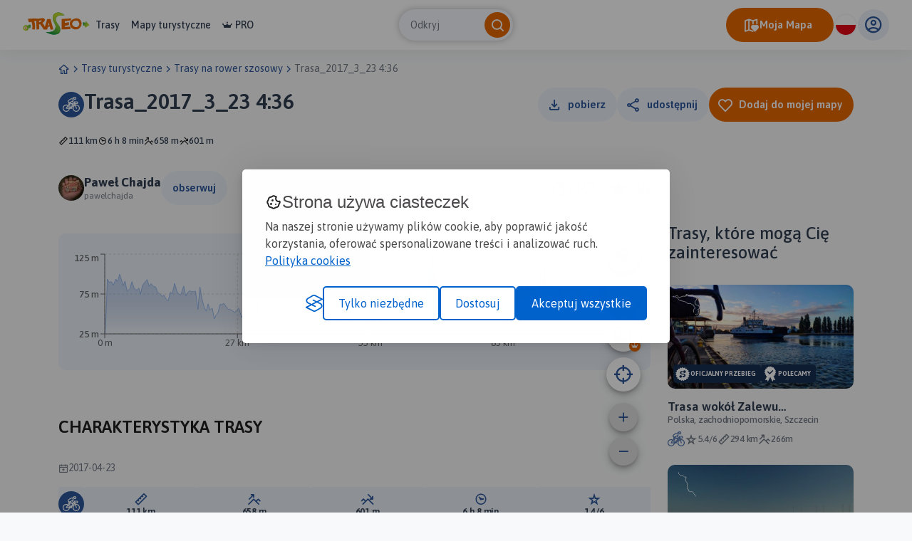

--- FILE ---
content_type: text/html; charset=UTF-8
request_url: https://www.traseo.pl/trasa/trasa-2017-3-23-4-36-2
body_size: 4367
content:
<!DOCTYPE html>
<html lang="pl">
  <head><base href="/">
    <title>Trasa na rower szosowy Trasa_2017_3_23 4:36 - Traseo</title>
    <meta charset="UTF-8">
    <meta name="viewport" content="width=device-width,initial-scale=1.0,maximum-scale=1,user-scalable=no">
    <meta name="keywords" content="najlepsze trasy na rower szosowy, szosówka ciekawe trasy, gdzie na szosówkę, rower szosowy dobre drogi, trasy rower gps rower szosowy">
    <meta name="description" content="111">
    <meta property="og:title" content="Trasa_2017_3_23 4:36">
    <meta property="og:description" content="111">
    <meta property="og:type" content="website">
    <meta property="og:image" content="https://services.traseo.pl/traseo/communityRoute/share/95444.jpg">
    <meta property="og:image:height" content="630">
    <meta property="og:image:width" content="1200">
    <meta property="og:url" content="https://www.traseo.pl/trasa/trasa-2017-3-23-4-36-2">
    <meta property="fb:app_id" content="133912569995974">
    <script>(function(w,d,s,l,i){w[l]=w[l]||[];w[l].push({'gtm.start':
new Date().getTime(),event:'gtm.js'});var f=d.getElementsByTagName(s)[0],
j=d.createElement(s),dl=l!='dataLayer'?'&l='+l:'';j.async=true;j.src=
'https://www.googletagmanager.com/gtm.js?id='+i+dl;f.parentNode.insertBefore(j,f);
})(window,document,'script','dataLayer','GTM-P6DFRHZ7');</script>
    <script src="/api/config.js"></script>
    <link href="https://www.traseo.pl/static/img/logo/favicon.png" rel="icon" type="image/x-icon">
    <link href="/assets/css/main.min.css" rel="stylesheet">
    <link href="https://unpkg.com/maplibre-gl@2.4.0/dist/maplibre-gl.css" rel="stylesheet">
    <link href="/manifest.json" rel="manifest">
    <link href="https://www.traseo.pl/trasa/trasa-2017-3-23-4-36-2" rel="canonical">
  </head>
  <body class="bg-light route-detail" data-page="route-detail">
    <noscript><iframe src="https://www.googletagmanager.com/ns.html?id=GTM-P6DFRHZ7" height="0" width="0" style="display:none;visibility:hidden"></iframe></noscript>
    <header class="page-header">
      <nav class="header-side-left"><button class="menu-toggler"><b></b><b></b><b></b></button><a href="/" class="logo-link"><img alt="Traseo-logo" src="https://www.traseo.pl/static/img/logo/traseo.svg"></a>
        <div class="links-container"><a href="/trasy">Trasy</a><a href="/mapy">Mapy turystyczne</a><a href="/pro"><i class="icon-pro"></i>PRO</a></div>
      </nav>
      <div id="top-search"></div>
      <div class="header-side-right">
        <div id="header-my-map-button"></div>
        <div id="traseo-com-redirect-switch-root"></div>
        <div class="user-button-container" id="user-button-container"></div>
      </div>
      <div class="sidebar">
        <div class="nav-content">
          <hr class="divider">
<a class="nav-item" href="/trasy">Trasy</a><a class="nav-item" href="/mapy">Mapy</a><a class="nav-item" href="/pro"><i class="icon-pro"></i>Pro</a>
          <hr class="divider">
          <div id="side-menu-user-section"></div>
        </div>
<img alt="bottom-image" src="https://www.traseo.pl/static/img/static/modal-footer.png"></div>
    </header>
    <div class="container">
      <ul class="breadcrumbs">
        <li><a href="/"><i class="icon-home"></i></a></li>
        <li><i class="icon-chevron-right"></i></li>
        <li><a href="/trasy-turystyczne">Trasy turystyczne</a></li>
        <li><i class="icon-chevron-right"></i></li>
        <li><a href="/trasy-rower-szosowy">Trasy na rower szosowy</a></li>
        <li><i class="icon-chevron-right"></i></li>
        <li><a>Trasa_2017_3_23 4:36</a></li>
      </ul>
    </div>
    <div id="image-presentation-lightbox"></div>
    <div id="image-presentation-full-gallery"></div>
    <div class="top-section-container">
      <div class="container">
        <div class="header-section-container no-photo">
          <div class="detail-header">
            <div class="route-title-container">
              <div class="category-group">
                <div class="category-bg"><img src="assets/images/route/category/13.svg" alt="category-icon"></div>
              </div>
              <h1>Trasa_2017_3_23 4:36</h1>
            </div>
          </div>
          <div id="route-detail-actions"></div>
          <div class="route-attributes-container">
            <div class="param-group"><i class="icon-distance"></i><span>111 km</span></div>
            <div class="param-group"><i class="icon-duration"></i><span>6 h 8 min</span></div>
            <div class="param-group"><i class="icon-elevation-up"></i><span>658 m</span></div>
            <div class="param-group"><i class="icon-elevation-down"></i><span>601 m</span></div>
          </div>
        </div>
      </div>
      <div class="container">
        <div class="images-presentation-container grid-0">
          <div class="image-container image-1"><img class="thumb" src="https://www.traseo.pl/static/img/static/no-photo.png" alt="no photo"></div>
        </div>
      </div>
    </div>
    <div class="container route-detail-body">
      <div class="row">
        <div class="col-lg-9 col-xxxl-8 offset-xxxl-1 mb-4 mb-lg-0 main-column">
          <div class="route-user-info-container">
            <div class="user-info-left">
              <div class="user-container"><a style="align-self: center;" href="/profil/id/64439"><img class="avatar" src="https://www.traseo.pl/avatar/64439/size/thumb" alt="pawelchajda"></a>
                <div class="user-data"><span class="badge-name-container"><a href="/profil/id/64439" class="user-name">Paweł Chajda</a></span><span class="subscribers">pawelchajda</span></div>
              </div>
              <div id="follow-route-author"></div>
            </div>
            <div class="user-info-right">
              <div id="route-detail-likes"></div>
              <div class="rating"><i class="icon-star-active"></i><span>1.4/6</span></div>
              <div id="route-edit-delete-actions"></div>
            </div>
          </div>
          <div id="route-detail-map" data-id="95444">
            <div class="map-root-placeholder">
              <div class="map-placeholder"></div>
              <div class="elevation-route-placeholder"></div>
            </div>
          </div>
          <div id="route-detail-contest"></div>
          <div class="route-characteristics-container">
            <h2>Charakterystyka trasy</h2>
            <div class="name-date-container">
              <div class="date-group"><i class="icon-calendar-add"></i><span>2017-04-23</span></div>
            </div>
            <div class="params-container">
              <div class="param">
                <div class="category-group">
                  <div class="category-bg"><img src="assets/images/route/category/13.svg" alt="category-icon"></div>
                </div>
              </div>
              <div class="param grow"><i class="icon-distance"></i><span>111 km</span></div>
              <div class="param grow"><i class="icon-elevation-up"></i><span>658 m</span></div>
              <div class="param grow"><i class="icon-elevation-down"></i><span>601 m</span></div>
              <div class="param grow"><i class="icon-duration"></i><span>6 h 8 min</span></div>
              <div class="param grow"><i class="icon-star"></i><span>1.4/6</span></div>
            </div>
          </div>
          <div class="expandable-description-container">
            <div class="route-description">111</div>
          </div>
          <div class="expandable-button-container"><button class="btn-text expandable-description-button"><span class="more">Więcej</span><span class="less">Mniej</span><i class="icon-chevron-down"></i></button></div>
          <div id="extended-route-detail-actions"></div>
          <h3 class="comments-header">Komentarze</h3>
          <div id="route-comments"></div>
          <div class="detail-proposed-maps-container">
            <h3>NA TEJ TRASIE PRZYDA CI SIĘ MAPA Z NASZEJ
      APLIKACJI</h3>
            <div class="row tablet-overflow-row">
              <div class="col-6  col-md-3 col-xxl-2 col-xxxl-8-in-row mb-4">
                <div class="image-card "><a href="https://www.traseo.pl/mapy-turystyczne/mapa/35/wyspa-wolin-polska-galileos"></a>
                  <div class="thumb"><img src="https://www.traseo.pl/media/map-cover/35/m.jpg" alt="Wyspa Wolin">
                    <div class="additional-content">
                      <div class="map-hover-content">
                        <div class="header"><span class="constant-text">MAPA TURYSTYCZNA W APLIKACJI TRASEO</span></div>
                        <div class="title">Wyspa Wolin</div>
                        <div class="description"><p>Mapa Wyspy Wolin zawiera szlaki turystyczne piesze i rowerowe oraz najważniejsze atrakcje turystyczne. Mapy swoim zasięgiem obejmuje fragment wybrzeża w części niemieckiej, od wschodu zamknięta jest przez Dziwnów.</p></div>
                      </div>
                    </div>
                  </div>
                </div>
              </div>
              <div class="col-6  col-md-3 col-xxl-2 col-xxxl-8-in-row mb-4">
                <div class="image-card "><a href="https://www.traseo.pl/mapy-turystyczne/mapa/36/pobrzeze-baltyku-polska-galileos"></a>
                  <div class="thumb"><img src="https://www.traseo.pl/media/map-cover/36/m.jpg" alt="Pobrzeże Bałtyku">
                    <div class="additional-content">
                      <div class="map-hover-content">
                        <div class="header"><span class="constant-text">MAPA TURYSTYCZNA W APLIKACJI TRASEO</span></div>
                        <div class="title">Pobrzeże Bałtyku</div>
                        <div class="description"><p>Mapa swoim zasięgiem obejmuje część wybrzeża Bałtyku od Kamienia Pomorskiego do Kołobrzegu, zawiera także fragment Zalewu Kamieńskiego. Przedstawione zostały na niej atrakcje turystyczne regionu oraz szlaki turystyczne piesze i rowerowe.</p></div>
                      </div>
                    </div>
                  </div>
                </div>
              </div>
            </div>
          </div>
          <div class="ad-container"><ins class="adsbygoogle" style="display:block" data-ad-client="ca-pub-9855781337573434" data-ad-slot="2996751620" data-ad-format="auto" data-full-width-responsive="true"></ins><script>(adsbygoogle = window.adsbygoogle || []).push({});</script></div>
        </div>
        <div class="col-lg-3 col-xxxl-2 side-column">
          <div id="route-detail-proposed-routes"></div>
          <h3 class="small">Miejscowości na trasie</h3>
          <div class="mb-4"><a href="/trasy-turystyczne/golczewo" class="inline-link">Golczewo</a><a href="/trasy-turystyczne/gryfice" class="inline-link">Gryfice</a><a href="/trasy-turystyczne/kamien-pomorski" class="inline-link">Kamień Pomorski</a><a href="/trasy-turystyczne/nowogard" class="inline-link">Nowogard</a></div>
          <div class="ad-container"><ins class="adsbygoogle" style="display:inline-block;width:300px;height:375px" data-ad-client="ca-pub-9855781337573434" data-ad-slot="7102463616"></ins><script>(adsbygoogle = window.adsbygoogle || []).push({});</script></div>
        </div>
      </div>
    </div>
    <footer>
      <div class="footer-landscape"><img class="sky" src="/assets/images/layout/footer/sky.svg" alt="sky"><img class="landscape-5" src="/assets/images/layout/footer/5.svg" alt="landscape-5"><img class="landscape-4" src="/assets/images/layout/footer/4.svg" alt="landscape-4"><img class="landscape-3" src="/assets/images/layout/footer/3.svg" alt="landscape-3">
        <div class="landscape-2-container"><img class="landscape-2" src="/assets/images/layout/footer/2.svg" alt="landscape-2"><img class="landscape-2-trees" src="/assets/images/layout/footer/landscape-2-trees.svg" alt="trees"></div>
        <div class="landscape-1-container"><img class="landscape-1" src="/assets/images/layout/footer/1.svg" alt="landscape-1"><img class="tree-1" src="/assets/images/layout/footer/t1.svg" alt="tree"><img class="tree-2-1" src="/assets/images/layout/footer/t2.svg" alt="tree"><img class="tree-2-2" src="/assets/images/layout/footer/t2.svg" alt="tree"><img class="tree-2-3" src="/assets/images/layout/footer/t2.svg" alt="tree"><img class="tree-2-4" src="/assets/images/layout/footer/t2.svg" alt="tree"><img class="tree-2-5" src="/assets/images/layout/footer/t2.svg" alt="tree"><img class="tree-2-6" src="/assets/images/layout/footer/t2.svg" alt="tree"><img class="tree-3" src="/assets/images/layout/footer/t3.svg" alt="tree"><img class="biker" src="/assets/images/layout/footer/biker.svg" alt="biker"><img class="hiker-1" src="/assets/images/layout/footer/hiker1.svg" alt="hiker"><img class="hiker-2" src="/assets/images/layout/footer/hiker2.svg" alt="hiker"></div>
      </div>
      <div class="footer-data">
        <div class="container">
          <div class="row">
            <div class="col-12 mb-4"><img class="logo" src="https://www.traseo.pl/static/img/logo/traseo-white.svg" alt="Traseo logo"></div>
            <div class="col-12 col-md-4 mb-4 mb-md-0 mt-md-1"><p><strong>Czym jest Traseo?</strong><br />Dzięki Traseo z łatwością wyznaczysz trasę wycieczki lub treningu. Możesz skorzystać z kilku tryb&oacute;w planowania: pieszego, rowerowych i narciarskiego. Plan trasy zobaczysz na autorskim podkładzie mapowym z kolorowymi szlakami turystycznymi. <br /> Przy pomocy aplikacji możesz podążać zaplanowaną trasą lub skorzystać z propozycji innych użytkownik&oacute;w. R&oacute;b zdjęcia, nagrywaj ślad, dodawaj opisy, zapisuj i edytuj trasę. Możesz podzielić się nią ze społecznością Traseo lub zachować jako prywatną tylko dla siebie, możesz udostępnić ją r&oacute;wnież na swojej stronie www!</p></div>
            <div class="col-12 col-md-2 mb-4 mb-md-0 mt-md-4 offset-md-1">
              <ul>
                <li><a href="/czym-jest-traseo" rel="">O nas</a></li>
                <li><a href="/aplikacje" rel="">Aplikacje</a></li>
                <li><a href="https://www.traseo.pl/blog/" rel="">Blog</a></li>
                <li><a href="/reklama-w-traseo" rel="">Reklama w Traseo</a></li>
                <li><a href="/polityka-prywatnosci" rel="">Polityka prywatności</a></li>
              </ul>
            </div>
            <div class="col-12 col-md-2 mb-4 mb-md-0 mt-md-4">
              <ul>
                <li><a href="/regulamin" rel="">Regulamin</a></li>
                <li><a href="https://www.traseo.pl/blog/wgrywanie-tras-garmin" rel="">Wgrywanie tras Garmin</a></li>
                <li><a href="https://dawne.traseo.pl" rel="nofollow">Dawna wersja strony</a></li>
                <li><a href="/wszystkie-trasy" rel="">Wszystkie trasy</a></li>
                <li><a href="/trasy-turystyczne" rel="">Trasy turystyczne</a></li>
                <li><a href="/kontakt" rel="">Kontakt</a></li>
              </ul>
            </div>
            <div class="col-12 col-md-3 mt-md-4">
              <div class="icons-row mb-4"><a href="https://www.facebook.com/Traseo" target="_blank"><i class="icon-facebook"></i></a><a href="https://www.instagram.com/traseo.pl/" target="_blank"><i class="icon-instagram"></i></a></div>
<span class="mb-2 d-block">Pobierz aplikację Traseo:</span>
              <div class="mobile-stores-row mb-4"><a href="https://play.google.com/store/apps/details?id=pl.traseo2&amp;hl=pl"><img src="https://www.traseo.pl/static/img/app/google-play-pl.svg" alt="Google Play"></a><a href="https://apps.apple.com/pl/app/traseo-szlaki-trasy-mapy/id401910742?l=pl"><img src="https://www.traseo.pl/static/img/app/appstore-pl.svg" alt="Apple App Store"></a></div>
              <div class="mobile-app-params-container">
                <div class="mobile-app-param-row"><i class="icon-star-active"></i>
                  <div class="text-container"><b>4,8</b> W App Store</div>
                </div>
                <div class="mobile-app-param-row"><i class="icon-star-active"></i>
                  <div class="text-container"><b>4,7</b> W Google Play</div>
                </div>
                <div class="mobile-app-param-row"><i class="icon-user"></i>
                  <div class="text-container"><span>Prawie</span> <b>2 Miliony</b> Aktywnych użytkowników</div>
                </div>
                <div class="mobile-app-param-row"><i class="icon-phone-download"></i>
                  <div class="text-container"><b>1.5 Miliona</b> Pobrań aplikacji</div>
                </div>
              </div>
              <div class="d-flex">Stworzone z serduchem<img class="mx-2" src="/assets/images/layout/footer/heart-flag.svg" alt="">W Polsce</div>
            </div>
          </div>
        </div>
      </div>
    </footer>
    <div id="website-root"></div>
    <div id="floating-my-map-button-root"></div>
    <script src="/assets//js/website.js"></script>
  </body>
</html>


--- FILE ---
content_type: text/html; charset=utf-8
request_url: https://www.google.com/recaptcha/api2/aframe
body_size: 264
content:
<!DOCTYPE HTML><html><head><meta http-equiv="content-type" content="text/html; charset=UTF-8"></head><body><script nonce="BZET1j1TImgexta88mhg9A">/** Anti-fraud and anti-abuse applications only. See google.com/recaptcha */ try{var clients={'sodar':'https://pagead2.googlesyndication.com/pagead/sodar?'};window.addEventListener("message",function(a){try{if(a.source===window.parent){var b=JSON.parse(a.data);var c=clients[b['id']];if(c){var d=document.createElement('img');d.src=c+b['params']+'&rc='+(localStorage.getItem("rc::a")?sessionStorage.getItem("rc::b"):"");window.document.body.appendChild(d);sessionStorage.setItem("rc::e",parseInt(sessionStorage.getItem("rc::e")||0)+1);localStorage.setItem("rc::h",'1769635102668');}}}catch(b){}});window.parent.postMessage("_grecaptcha_ready", "*");}catch(b){}</script></body></html>

--- FILE ---
content_type: text/css; charset=UTF-8
request_url: https://www.traseo.pl/assets/css/main.min.css
body_size: 30399
content:
/*!
 * Bootstrap Grid v5.2.3 (https://getbootstrap.com/)
 * Copyright 2011-2022 The Bootstrap Authors
 * Copyright 2011-2022 Twitter, Inc.
 * Licensed under MIT (https://github.com/twbs/bootstrap/blob/main/LICENSE)
 */
@import url(https://fonts.googleapis.com/css2?family=Asap:wght@100..900&display=swap);@import url(https://fonts.googleapis.com/css2?family=Meow+Script&display=swap);:root{--bs-blue:#0d6efd;--bs-indigo:#6610f2;--bs-purple:#6f42c1;--bs-pink:#d63384;--bs-red:#dc3545;--bs-orange:#fd7e14;--bs-yellow:#ffc107;--bs-green:#198754;--bs-teal:#20c997;--bs-cyan:#0dcaf0;--bs-black:#000;--bs-white:#fff;--bs-gray:#6c757d;--bs-gray-dark:#343a40;--bs-gray-100:#f8f9fa;--bs-gray-200:#e9ecef;--bs-gray-300:#dee2e6;--bs-gray-400:#ced4da;--bs-gray-500:#adb5bd;--bs-gray-600:#6c757d;--bs-gray-700:#495057;--bs-gray-800:#343a40;--bs-gray-900:#212529;--bs-primary:#0d6efd;--bs-secondary:#6c757d;--bs-success:#198754;--bs-info:#0dcaf0;--bs-warning:#ffc107;--bs-danger:#dc3545;--bs-light:#f8f9fa;--bs-dark:#212529;--bs-primary-rgb:13, 110, 253;--bs-secondary-rgb:108, 117, 125;--bs-success-rgb:25, 135, 84;--bs-info-rgb:13, 202, 240;--bs-warning-rgb:255, 193, 7;--bs-danger-rgb:220, 53, 69;--bs-light-rgb:248, 249, 250;--bs-dark-rgb:33, 37, 41;--bs-white-rgb:255, 255, 255;--bs-black-rgb:0, 0, 0;--bs-body-color-rgb:33, 37, 41;--bs-body-bg-rgb:255, 255, 255;--bs-font-sans-serif:system-ui, -apple-system, "Segoe UI", Roboto, "Helvetica Neue", "Noto Sans", "Liberation Sans", Arial, sans-serif, "Apple Color Emoji", "Segoe UI Emoji", "Segoe UI Symbol", "Noto Color Emoji";--bs-font-monospace:SFMono-Regular, Menlo, Monaco, Consolas, "Liberation Mono", "Courier New", monospace;--bs-gradient:linear-gradient(180deg, rgba(255, 255, 255, 0.15), rgba(255, 255, 255, 0));--bs-body-font-family:var(--bs-font-sans-serif);--bs-body-font-size:1rem;--bs-body-font-weight:400;--bs-body-line-height:1.5;--bs-body-color:#212529;--bs-body-bg:#fff;--bs-border-width:1px;--bs-border-style:solid;--bs-border-color:#dee2e6;--bs-border-color-translucent:rgba(0, 0, 0, 0.175);--bs-border-radius:0.375rem;--bs-border-radius-sm:0.25rem;--bs-border-radius-lg:0.5rem;--bs-border-radius-xl:1rem;--bs-border-radius-2xl:2rem;--bs-border-radius-pill:50rem;--bs-link-color:#0d6efd;--bs-link-hover-color:#0a58ca;--bs-code-color:#d63384;--bs-highlight-bg:#fff3cd}.container,.container-fluid,.container-lg,.container-md,.container-sm,.container-xl,.container-xxl,.container-xxxl{--bs-gutter-x:1.5rem;--bs-gutter-y:0;width:100%;padding-right:calc(var(--bs-gutter-x)*.5);padding-left:calc(var(--bs-gutter-x)*.5);margin-right:auto;margin-left:auto}@media (min-width:576px){.container,.container-sm{max-width:540px}}@media (min-width:768px){.container,.container-md,.container-sm{max-width:720px}}@media (min-width:992px){.container,.container-lg,.container-md,.container-sm{max-width:960px}}@media (min-width:1200px){.container,.container-lg,.container-md,.container-sm,.container-xl{max-width:1140px}}@media (min-width:1400px){.container,.container-lg,.container-md,.container-sm,.container-xl,.container-xxl{max-width:1320px}}@media (min-width:2100px){.container,.container-lg,.container-md,.container-sm,.container-xl,.container-xxl,.container-xxxl{max-width:2000px}}.row{--bs-gutter-x:1.5rem;--bs-gutter-y:0;display:flex;flex-wrap:wrap;margin-top:calc(-1*var(--bs-gutter-y));margin-right:calc(-.5*var(--bs-gutter-x));margin-left:calc(-.5*var(--bs-gutter-x))}.row>*{box-sizing:border-box;flex-shrink:0;width:100%;max-width:100%;padding-right:calc(var(--bs-gutter-x)*.5);padding-left:calc(var(--bs-gutter-x)*.5);margin-top:var(--bs-gutter-y)}.col{flex:1 0 0%}.row-cols-auto>*{flex:0 0 auto;width:auto}.row-cols-1>*{flex:0 0 auto;width:100%}.row-cols-2>*{flex:0 0 auto;width:50%}.row-cols-3>*{flex:0 0 auto;width:33.3333333333%}.row-cols-4>*{flex:0 0 auto;width:25%}.row-cols-5>*{flex:0 0 auto;width:20%}.col-auto,.row-cols-6>*{flex:0 0 auto;width:16.6666666667%}.col-auto{width:auto}.col-1,.col-2{flex:0 0 auto;width:8.33333333%}.col-2{width:16.66666667%}.col-3,.col-4{flex:0 0 auto;width:25%}.col-4{width:33.33333333%}.col-5,.col-6{flex:0 0 auto;width:41.66666667%}.col-6{width:50%}.col-7,.col-8{flex:0 0 auto;width:58.33333333%}.col-8{width:66.66666667%}.col-10,.col-9{flex:0 0 auto;width:75%}.col-10{width:83.33333333%}.col-11,.col-12{flex:0 0 auto;width:91.66666667%}.col-12{width:100%}.offset-1{margin-left:8.33333333%}.offset-2{margin-left:16.66666667%}.offset-3{margin-left:25%}.offset-4{margin-left:33.33333333%}.offset-5{margin-left:41.66666667%}.offset-6{margin-left:50%}.offset-7{margin-left:58.33333333%}.offset-8{margin-left:66.66666667%}.offset-9{margin-left:75%}.offset-10{margin-left:83.33333333%}.offset-11{margin-left:91.66666667%}.col-8-in-row{flex:0 0 auto;width:12.5%}.offset-1-for-8-in-row{margin-left:12.5%}.col-10-in-row{flex:0 0 auto;width:10%}.offset-1-for-10-in-row{margin-left:10%}.offset-2-for-10-in-row{margin-left:20%}.g-0,.gx-0{--bs-gutter-x:0}.g-0,.gy-0{--bs-gutter-y:0}.g-1,.gx-1{--bs-gutter-x:0.25rem}.g-1,.gy-1{--bs-gutter-y:0.25rem}.g-2,.gx-2{--bs-gutter-x:0.5rem}.g-2,.gy-2{--bs-gutter-y:0.5rem}.g-3,.gx-3{--bs-gutter-x:1rem}.g-3,.gy-3{--bs-gutter-y:1rem}.g-4,.gx-4{--bs-gutter-x:1.5rem}.g-4,.gy-4{--bs-gutter-y:1.5rem}.g-5,.gx-5{--bs-gutter-x:3rem}.g-5,.gy-5{--bs-gutter-y:3rem}@media (min-width:576px){.col-sm{flex:1 0 0%}.row-cols-sm-auto>*{flex:0 0 auto;width:auto}.row-cols-sm-1>*{flex:0 0 auto;width:100%}.row-cols-sm-2>*{flex:0 0 auto;width:50%}.row-cols-sm-3>*{flex:0 0 auto;width:33.3333333333%}.row-cols-sm-4>*{flex:0 0 auto;width:25%}.row-cols-sm-5>*{flex:0 0 auto;width:20%}.col-sm-auto,.row-cols-sm-6>*{flex:0 0 auto;width:16.6666666667%}.col-sm-auto{width:auto}.col-sm-1,.col-sm-2{flex:0 0 auto;width:8.33333333%}.col-sm-2{width:16.66666667%}.col-sm-3,.col-sm-4{flex:0 0 auto;width:25%}.col-sm-4{width:33.33333333%}.col-sm-5,.col-sm-6{flex:0 0 auto;width:41.66666667%}.col-sm-6{width:50%}.col-sm-7,.col-sm-8{flex:0 0 auto;width:58.33333333%}.col-sm-8{width:66.66666667%}.col-sm-10,.col-sm-9{flex:0 0 auto;width:75%}.col-sm-10{width:83.33333333%}.col-sm-11,.col-sm-12{flex:0 0 auto;width:91.66666667%}.col-sm-12{width:100%}.offset-sm-0{margin-left:0}.offset-sm-1{margin-left:8.33333333%}.offset-sm-2{margin-left:16.66666667%}.offset-sm-3{margin-left:25%}.offset-sm-4{margin-left:33.33333333%}.offset-sm-5{margin-left:41.66666667%}.offset-sm-6{margin-left:50%}.offset-sm-7{margin-left:58.33333333%}.offset-sm-8{margin-left:66.66666667%}.offset-sm-9{margin-left:75%}.offset-sm-10{margin-left:83.33333333%}.offset-sm-11{margin-left:91.66666667%}.col-sm-8-in-row{flex:0 0 auto;width:12.5%}.offset-sm-1-for-8-in-row{margin-left:12.5%}.col-sm-10-in-row{flex:0 0 auto;width:10%}.offset-sm-1-for-10-in-row{margin-left:10%}.offset-sm-2-for-10-in-row{margin-left:20%}.g-sm-0,.gx-sm-0{--bs-gutter-x:0}.g-sm-0,.gy-sm-0{--bs-gutter-y:0}.g-sm-1,.gx-sm-1{--bs-gutter-x:0.25rem}.g-sm-1,.gy-sm-1{--bs-gutter-y:0.25rem}.g-sm-2,.gx-sm-2{--bs-gutter-x:0.5rem}.g-sm-2,.gy-sm-2{--bs-gutter-y:0.5rem}.g-sm-3,.gx-sm-3{--bs-gutter-x:1rem}.g-sm-3,.gy-sm-3{--bs-gutter-y:1rem}.g-sm-4,.gx-sm-4{--bs-gutter-x:1.5rem}.g-sm-4,.gy-sm-4{--bs-gutter-y:1.5rem}.g-sm-5,.gx-sm-5{--bs-gutter-x:3rem}.g-sm-5,.gy-sm-5{--bs-gutter-y:3rem}}@media (min-width:768px){.col-md{flex:1 0 0%}.row-cols-md-auto>*{flex:0 0 auto;width:auto}.row-cols-md-1>*{flex:0 0 auto;width:100%}.row-cols-md-2>*{flex:0 0 auto;width:50%}.row-cols-md-3>*{flex:0 0 auto;width:33.3333333333%}.row-cols-md-4>*{flex:0 0 auto;width:25%}.row-cols-md-5>*{flex:0 0 auto;width:20%}.col-md-auto,.row-cols-md-6>*{flex:0 0 auto;width:16.6666666667%}.col-md-auto{width:auto}.col-md-1,.col-md-2{flex:0 0 auto;width:8.33333333%}.col-md-2{width:16.66666667%}.col-md-3,.col-md-4{flex:0 0 auto;width:25%}.col-md-4{width:33.33333333%}.col-md-5,.col-md-6{flex:0 0 auto;width:41.66666667%}.col-md-6{width:50%}.col-md-7,.col-md-8{flex:0 0 auto;width:58.33333333%}.col-md-8{width:66.66666667%}.col-md-10,.col-md-9{flex:0 0 auto;width:75%}.col-md-10{width:83.33333333%}.col-md-11,.col-md-12{flex:0 0 auto;width:91.66666667%}.col-md-12{width:100%}.offset-md-0{margin-left:0}.offset-md-1{margin-left:8.33333333%}.offset-md-2{margin-left:16.66666667%}.offset-md-3{margin-left:25%}.offset-md-4{margin-left:33.33333333%}.offset-md-5{margin-left:41.66666667%}.offset-md-6{margin-left:50%}.offset-md-7{margin-left:58.33333333%}.offset-md-8{margin-left:66.66666667%}.offset-md-9{margin-left:75%}.offset-md-10{margin-left:83.33333333%}.offset-md-11{margin-left:91.66666667%}.col-md-8-in-row{flex:0 0 auto;width:12.5%}.offset-md-1-for-8-in-row{margin-left:12.5%}.col-md-10-in-row{flex:0 0 auto;width:10%}.offset-md-1-for-10-in-row{margin-left:10%}.offset-md-2-for-10-in-row{margin-left:20%}.g-md-0,.gx-md-0{--bs-gutter-x:0}.g-md-0,.gy-md-0{--bs-gutter-y:0}.g-md-1,.gx-md-1{--bs-gutter-x:0.25rem}.g-md-1,.gy-md-1{--bs-gutter-y:0.25rem}.g-md-2,.gx-md-2{--bs-gutter-x:0.5rem}.g-md-2,.gy-md-2{--bs-gutter-y:0.5rem}.g-md-3,.gx-md-3{--bs-gutter-x:1rem}.g-md-3,.gy-md-3{--bs-gutter-y:1rem}.g-md-4,.gx-md-4{--bs-gutter-x:1.5rem}.g-md-4,.gy-md-4{--bs-gutter-y:1.5rem}.g-md-5,.gx-md-5{--bs-gutter-x:3rem}.g-md-5,.gy-md-5{--bs-gutter-y:3rem}}@media (min-width:992px){.col-lg{flex:1 0 0%}.row-cols-lg-auto>*{flex:0 0 auto;width:auto}.row-cols-lg-1>*{flex:0 0 auto;width:100%}.row-cols-lg-2>*{flex:0 0 auto;width:50%}.row-cols-lg-3>*{flex:0 0 auto;width:33.3333333333%}.row-cols-lg-4>*{flex:0 0 auto;width:25%}.row-cols-lg-5>*{flex:0 0 auto;width:20%}.col-lg-auto,.row-cols-lg-6>*{flex:0 0 auto;width:16.6666666667%}.col-lg-auto{width:auto}.col-lg-1,.col-lg-2{flex:0 0 auto;width:8.33333333%}.col-lg-2{width:16.66666667%}.col-lg-3,.col-lg-4{flex:0 0 auto;width:25%}.col-lg-4{width:33.33333333%}.col-lg-5,.col-lg-6{flex:0 0 auto;width:41.66666667%}.col-lg-6{width:50%}.col-lg-7,.col-lg-8{flex:0 0 auto;width:58.33333333%}.col-lg-8{width:66.66666667%}.col-lg-10,.col-lg-9{flex:0 0 auto;width:75%}.col-lg-10{width:83.33333333%}.col-lg-11,.col-lg-12{flex:0 0 auto;width:91.66666667%}.col-lg-12{width:100%}.offset-lg-0{margin-left:0}.offset-lg-1{margin-left:8.33333333%}.offset-lg-2{margin-left:16.66666667%}.offset-lg-3{margin-left:25%}.offset-lg-4{margin-left:33.33333333%}.offset-lg-5{margin-left:41.66666667%}.offset-lg-6{margin-left:50%}.offset-lg-7{margin-left:58.33333333%}.offset-lg-8{margin-left:66.66666667%}.offset-lg-9{margin-left:75%}.offset-lg-10{margin-left:83.33333333%}.offset-lg-11{margin-left:91.66666667%}.col-lg-8-in-row{flex:0 0 auto;width:12.5%}.offset-lg-1-for-8-in-row{margin-left:12.5%}.col-lg-10-in-row{flex:0 0 auto;width:10%}.offset-lg-1-for-10-in-row{margin-left:10%}.offset-lg-2-for-10-in-row{margin-left:20%}.g-lg-0,.gx-lg-0{--bs-gutter-x:0}.g-lg-0,.gy-lg-0{--bs-gutter-y:0}.g-lg-1,.gx-lg-1{--bs-gutter-x:0.25rem}.g-lg-1,.gy-lg-1{--bs-gutter-y:0.25rem}.g-lg-2,.gx-lg-2{--bs-gutter-x:0.5rem}.g-lg-2,.gy-lg-2{--bs-gutter-y:0.5rem}.g-lg-3,.gx-lg-3{--bs-gutter-x:1rem}.g-lg-3,.gy-lg-3{--bs-gutter-y:1rem}.g-lg-4,.gx-lg-4{--bs-gutter-x:1.5rem}.g-lg-4,.gy-lg-4{--bs-gutter-y:1.5rem}.g-lg-5,.gx-lg-5{--bs-gutter-x:3rem}.g-lg-5,.gy-lg-5{--bs-gutter-y:3rem}}@media (min-width:1200px){.col-xl{flex:1 0 0%}.row-cols-xl-auto>*{flex:0 0 auto;width:auto}.row-cols-xl-1>*{flex:0 0 auto;width:100%}.row-cols-xl-2>*{flex:0 0 auto;width:50%}.row-cols-xl-3>*{flex:0 0 auto;width:33.3333333333%}.row-cols-xl-4>*{flex:0 0 auto;width:25%}.row-cols-xl-5>*{flex:0 0 auto;width:20%}.col-xl-auto,.row-cols-xl-6>*{flex:0 0 auto;width:16.6666666667%}.col-xl-auto{width:auto}.col-xl-1,.col-xl-2{flex:0 0 auto;width:8.33333333%}.col-xl-2{width:16.66666667%}.col-xl-3,.col-xl-4{flex:0 0 auto;width:25%}.col-xl-4{width:33.33333333%}.col-xl-5,.col-xl-6{flex:0 0 auto;width:41.66666667%}.col-xl-6{width:50%}.col-xl-7,.col-xl-8{flex:0 0 auto;width:58.33333333%}.col-xl-8{width:66.66666667%}.col-xl-10,.col-xl-9{flex:0 0 auto;width:75%}.col-xl-10{width:83.33333333%}.col-xl-11,.col-xl-12{flex:0 0 auto;width:91.66666667%}.col-xl-12{width:100%}.offset-xl-0{margin-left:0}.offset-xl-1{margin-left:8.33333333%}.offset-xl-2{margin-left:16.66666667%}.offset-xl-3{margin-left:25%}.offset-xl-4{margin-left:33.33333333%}.offset-xl-5{margin-left:41.66666667%}.offset-xl-6{margin-left:50%}.offset-xl-7{margin-left:58.33333333%}.offset-xl-8{margin-left:66.66666667%}.offset-xl-9{margin-left:75%}.offset-xl-10{margin-left:83.33333333%}.offset-xl-11{margin-left:91.66666667%}.col-xl-8-in-row{flex:0 0 auto;width:12.5%}.offset-xl-1-for-8-in-row{margin-left:12.5%}.col-xl-10-in-row{flex:0 0 auto;width:10%}.offset-xl-1-for-10-in-row{margin-left:10%}.offset-xl-2-for-10-in-row{margin-left:20%}.g-xl-0,.gx-xl-0{--bs-gutter-x:0}.g-xl-0,.gy-xl-0{--bs-gutter-y:0}.g-xl-1,.gx-xl-1{--bs-gutter-x:0.25rem}.g-xl-1,.gy-xl-1{--bs-gutter-y:0.25rem}.g-xl-2,.gx-xl-2{--bs-gutter-x:0.5rem}.g-xl-2,.gy-xl-2{--bs-gutter-y:0.5rem}.g-xl-3,.gx-xl-3{--bs-gutter-x:1rem}.g-xl-3,.gy-xl-3{--bs-gutter-y:1rem}.g-xl-4,.gx-xl-4{--bs-gutter-x:1.5rem}.g-xl-4,.gy-xl-4{--bs-gutter-y:1.5rem}.g-xl-5,.gx-xl-5{--bs-gutter-x:3rem}.g-xl-5,.gy-xl-5{--bs-gutter-y:3rem}}@media (min-width:1400px){.col-xxl{flex:1 0 0%}.row-cols-xxl-auto>*{flex:0 0 auto;width:auto}.row-cols-xxl-1>*{flex:0 0 auto;width:100%}.row-cols-xxl-2>*{flex:0 0 auto;width:50%}.row-cols-xxl-3>*{flex:0 0 auto;width:33.3333333333%}.row-cols-xxl-4>*{flex:0 0 auto;width:25%}.row-cols-xxl-5>*{flex:0 0 auto;width:20%}.row-cols-xxl-6>*{flex:0 0 auto;width:16.6666666667%}.col-xxl-auto{flex:0 0 auto;width:auto}.col-xxl-1,.col-xxl-2{flex:0 0 auto;width:8.33333333%}.col-xxl-2{width:16.66666667%}.col-xxl-3,.col-xxl-4{flex:0 0 auto;width:25%}.col-xxl-4{width:33.33333333%}.col-xxl-5,.col-xxl-6{flex:0 0 auto;width:41.66666667%}.col-xxl-6{width:50%}.col-xxl-7,.col-xxl-8{flex:0 0 auto;width:58.33333333%}.col-xxl-8{width:66.66666667%}.col-xxl-10,.col-xxl-9{flex:0 0 auto;width:75%}.col-xxl-10{width:83.33333333%}.col-xxl-11,.col-xxl-12{flex:0 0 auto;width:91.66666667%}.col-xxl-12{width:100%}.offset-xxl-0{margin-left:0}.offset-xxl-1{margin-left:8.33333333%}.offset-xxl-2{margin-left:16.66666667%}.offset-xxl-3{margin-left:25%}.offset-xxl-4{margin-left:33.33333333%}.offset-xxl-5{margin-left:41.66666667%}.offset-xxl-6{margin-left:50%}.offset-xxl-7{margin-left:58.33333333%}.offset-xxl-8{margin-left:66.66666667%}.offset-xxl-9{margin-left:75%}.offset-xxl-10{margin-left:83.33333333%}.offset-xxl-11{margin-left:91.66666667%}.col-xxl-8-in-row{flex:0 0 auto;width:12.5%}.offset-xxl-1-for-8-in-row{margin-left:12.5%}.col-xxl-10-in-row{flex:0 0 auto;width:10%}.offset-xxl-1-for-10-in-row{margin-left:10%}.offset-xxl-2-for-10-in-row{margin-left:20%}.g-xxl-0,.gx-xxl-0{--bs-gutter-x:0}.g-xxl-0,.gy-xxl-0{--bs-gutter-y:0}.g-xxl-1,.gx-xxl-1{--bs-gutter-x:0.25rem}.g-xxl-1,.gy-xxl-1{--bs-gutter-y:0.25rem}.g-xxl-2,.gx-xxl-2{--bs-gutter-x:0.5rem}.g-xxl-2,.gy-xxl-2{--bs-gutter-y:0.5rem}.g-xxl-3,.gx-xxl-3{--bs-gutter-x:1rem}.g-xxl-3,.gy-xxl-3{--bs-gutter-y:1rem}.g-xxl-4,.gx-xxl-4{--bs-gutter-x:1.5rem}.g-xxl-4,.gy-xxl-4{--bs-gutter-y:1.5rem}.g-xxl-5,.gx-xxl-5{--bs-gutter-x:3rem}.g-xxl-5,.gy-xxl-5{--bs-gutter-y:3rem}}@media (min-width:2100px){.col-xxxl{flex:1 0 0%}.row-cols-xxxl-auto>*{flex:0 0 auto;width:auto}.row-cols-xxxl-1>*{flex:0 0 auto;width:100%}.row-cols-xxxl-2>*{flex:0 0 auto;width:50%}.row-cols-xxxl-3>*{flex:0 0 auto;width:33.3333333333%}.row-cols-xxxl-4>*{flex:0 0 auto;width:25%}.row-cols-xxxl-5>*{flex:0 0 auto;width:20%}.row-cols-xxxl-6>*{flex:0 0 auto;width:16.6666666667%}.col-xxxl-auto{flex:0 0 auto;width:auto}.col-xxxl-1,.col-xxxl-2{flex:0 0 auto;width:8.33333333%}.col-xxxl-2{width:16.66666667%}.col-xxxl-3,.col-xxxl-4{flex:0 0 auto;width:25%}.col-xxxl-4{width:33.33333333%}.col-xxxl-5,.col-xxxl-6{flex:0 0 auto;width:41.66666667%}.col-xxxl-6{width:50%}.col-xxxl-7,.col-xxxl-8{flex:0 0 auto;width:58.33333333%}.col-xxxl-8{width:66.66666667%}.col-xxxl-10,.col-xxxl-9{flex:0 0 auto;width:75%}.col-xxxl-10{width:83.33333333%}.col-xxxl-11,.col-xxxl-12{flex:0 0 auto;width:91.66666667%}.col-xxxl-12{width:100%}.offset-xxxl-0{margin-left:0}.offset-xxxl-1{margin-left:8.33333333%}.offset-xxxl-2{margin-left:16.66666667%}.offset-xxxl-3{margin-left:25%}.offset-xxxl-4{margin-left:33.33333333%}.offset-xxxl-5{margin-left:41.66666667%}.offset-xxxl-6{margin-left:50%}.offset-xxxl-7{margin-left:58.33333333%}.offset-xxxl-8{margin-left:66.66666667%}.offset-xxxl-9{margin-left:75%}.offset-xxxl-10{margin-left:83.33333333%}.offset-xxxl-11{margin-left:91.66666667%}.col-xxxl-8-in-row{flex:0 0 auto;width:12.5%}.offset-xxxl-1-for-8-in-row{margin-left:12.5%}.col-xxxl-10-in-row{flex:0 0 auto;width:10%}.offset-xxxl-1-for-10-in-row{margin-left:10%}.offset-xxxl-2-for-10-in-row{margin-left:20%}.g-xxxl-0,.gx-xxxl-0{--bs-gutter-x:0}.g-xxxl-0,.gy-xxxl-0{--bs-gutter-y:0}.g-xxxl-1,.gx-xxxl-1{--bs-gutter-x:0.25rem}.g-xxxl-1,.gy-xxxl-1{--bs-gutter-y:0.25rem}.g-xxxl-2,.gx-xxxl-2{--bs-gutter-x:0.5rem}.g-xxxl-2,.gy-xxxl-2{--bs-gutter-y:0.5rem}.g-xxxl-3,.gx-xxxl-3{--bs-gutter-x:1rem}.g-xxxl-3,.gy-xxxl-3{--bs-gutter-y:1rem}.g-xxxl-4,.gx-xxxl-4{--bs-gutter-x:1.5rem}.g-xxxl-4,.gy-xxxl-4{--bs-gutter-y:1.5rem}.g-xxxl-5,.gx-xxxl-5{--bs-gutter-x:3rem}.g-xxxl-5,.gy-xxxl-5{--bs-gutter-y:3rem}}.d-inline{display:inline!important}.d-inline-block{display:inline-block!important}.d-block{display:block!important}.d-grid{display:grid!important}.d-table{display:table!important}.d-table-row{display:table-row!important}.d-table-cell{display:table-cell!important}.d-flex{display:flex!important}.d-inline-flex{display:inline-flex!important}.d-none{display:none!important}.flex-fill{flex:1 1 auto!important}.flex-row{flex-direction:row!important}.flex-column{flex-direction:column!important}.flex-row-reverse{flex-direction:row-reverse!important}.flex-column-reverse{flex-direction:column-reverse!important}.flex-grow-0{flex-grow:0!important}.flex-grow-1{flex-grow:1!important}.flex-shrink-0{flex-shrink:0!important}.flex-shrink-1{flex-shrink:1!important}.flex-wrap{flex-wrap:wrap!important}.flex-nowrap{flex-wrap:nowrap!important}.flex-wrap-reverse{flex-wrap:wrap-reverse!important}.justify-content-start{justify-content:flex-start!important}.justify-content-end{justify-content:flex-end!important}.justify-content-center{justify-content:center!important}.justify-content-between{justify-content:space-between!important}.justify-content-around{justify-content:space-around!important}.justify-content-evenly{justify-content:space-evenly!important}.align-items-start{align-items:flex-start!important}.align-items-end{align-items:flex-end!important}.align-items-center{align-items:center!important}.align-items-baseline{align-items:baseline!important}.align-items-stretch{align-items:stretch!important}.align-content-start{align-content:flex-start!important}.align-content-end{align-content:flex-end!important}.align-content-center{align-content:center!important}.align-content-between{align-content:space-between!important}.align-content-around{align-content:space-around!important}.align-content-stretch{align-content:stretch!important}.align-self-auto{align-self:auto!important}.align-self-start{align-self:flex-start!important}.align-self-end{align-self:flex-end!important}.align-self-center{align-self:center!important}.align-self-baseline{align-self:baseline!important}.align-self-stretch{align-self:stretch!important}.order-first{order:-1!important}.order-0{order:0!important}.order-1{order:1!important}.order-2{order:2!important}.order-3{order:3!important}.order-4{order:4!important}.order-5{order:5!important}.order-last{order:6!important}.m-0{margin:0!important}.m-1{margin:.25rem!important}.m-2{margin:.5rem!important}.m-3{margin:1rem!important}.m-4{margin:1.5rem!important}.m-5{margin:3rem!important}.m-auto{margin:auto!important}.mx-0{margin-right:0!important;margin-left:0!important}.mx-1{margin-right:.25rem!important;margin-left:.25rem!important}.mx-2{margin-right:.5rem!important;margin-left:.5rem!important}.mx-3{margin-right:1rem!important;margin-left:1rem!important}.mx-4{margin-right:1.5rem!important;margin-left:1.5rem!important}.mx-5{margin-right:3rem!important;margin-left:3rem!important}.mx-auto{margin-right:auto!important;margin-left:auto!important}.my-0{margin-top:0!important;margin-bottom:0!important}.my-1{margin-top:.25rem!important;margin-bottom:.25rem!important}.my-2{margin-top:.5rem!important;margin-bottom:.5rem!important}.my-3{margin-top:1rem!important;margin-bottom:1rem!important}.my-4{margin-top:1.5rem!important;margin-bottom:1.5rem!important}.my-5{margin-top:3rem!important;margin-bottom:3rem!important}.my-auto{margin-top:auto!important;margin-bottom:auto!important}.mt-0{margin-top:0!important}.mt-1{margin-top:.25rem!important}.mt-2{margin-top:.5rem!important}.mt-3{margin-top:1rem!important}.mt-4{margin-top:1.5rem!important}.mt-5{margin-top:3rem!important}.mt-auto{margin-top:auto!important}.me-0{margin-right:0!important}.me-1{margin-right:.25rem!important}.me-2{margin-right:.5rem!important}.me-3{margin-right:1rem!important}.me-4{margin-right:1.5rem!important}.me-5{margin-right:3rem!important}.me-auto{margin-right:auto!important}.mb-0{margin-bottom:0!important}.mb-1{margin-bottom:.25rem!important}.mb-2{margin-bottom:.5rem!important}.mb-3{margin-bottom:1rem!important}.mb-4{margin-bottom:1.5rem!important}.mb-5{margin-bottom:3rem!important}.mb-auto{margin-bottom:auto!important}.ms-0{margin-left:0!important}.ms-1{margin-left:.25rem!important}.ms-2{margin-left:.5rem!important}.ms-3{margin-left:1rem!important}.ms-4{margin-left:1.5rem!important}.ms-5{margin-left:3rem!important}.ms-auto{margin-left:auto!important}.p-0{padding:0!important}.p-1{padding:.25rem!important}.p-2{padding:.5rem!important}.p-3{padding:1rem!important}.p-4{padding:1.5rem!important}.p-5{padding:3rem!important}.px-0{padding-right:0!important;padding-left:0!important}.px-1{padding-right:.25rem!important;padding-left:.25rem!important}.px-2{padding-right:.5rem!important;padding-left:.5rem!important}.px-3{padding-right:1rem!important;padding-left:1rem!important}.px-4{padding-right:1.5rem!important;padding-left:1.5rem!important}.px-5{padding-right:3rem!important;padding-left:3rem!important}.py-0{padding-top:0!important;padding-bottom:0!important}.py-1{padding-top:.25rem!important;padding-bottom:.25rem!important}.py-2{padding-top:.5rem!important;padding-bottom:.5rem!important}.py-3{padding-top:1rem!important;padding-bottom:1rem!important}.py-4{padding-top:1.5rem!important;padding-bottom:1.5rem!important}.py-5{padding-top:3rem!important;padding-bottom:3rem!important}.pt-0{padding-top:0!important}.pt-1{padding-top:.25rem!important}.pt-2{padding-top:.5rem!important}.pt-3{padding-top:1rem!important}.pt-4{padding-top:1.5rem!important}.pt-5{padding-top:3rem!important}.pe-0{padding-right:0!important}.pe-1{padding-right:.25rem!important}.pe-2{padding-right:.5rem!important}.pe-3{padding-right:1rem!important}.pe-4{padding-right:1.5rem!important}.pe-5{padding-right:3rem!important}.pb-0{padding-bottom:0!important}.pb-1{padding-bottom:.25rem!important}.pb-2{padding-bottom:.5rem!important}.pb-3{padding-bottom:1rem!important}.pb-4{padding-bottom:1.5rem!important}.pb-5{padding-bottom:3rem!important}.ps-0{padding-left:0!important}.ps-1{padding-left:.25rem!important}.ps-2{padding-left:.5rem!important}.ps-3{padding-left:1rem!important}.ps-4{padding-left:1.5rem!important}.ps-5{padding-left:3rem!important}@media (min-width:576px){.d-sm-inline{display:inline!important}.d-sm-inline-block{display:inline-block!important}.d-sm-block{display:block!important}.d-sm-grid{display:grid!important}.d-sm-table{display:table!important}.d-sm-table-row{display:table-row!important}.d-sm-table-cell{display:table-cell!important}.d-sm-flex{display:flex!important}.d-sm-inline-flex{display:inline-flex!important}.d-sm-none{display:none!important}.flex-sm-fill{flex:1 1 auto!important}.flex-sm-row{flex-direction:row!important}.flex-sm-column{flex-direction:column!important}.flex-sm-row-reverse{flex-direction:row-reverse!important}.flex-sm-column-reverse{flex-direction:column-reverse!important}.flex-sm-grow-0{flex-grow:0!important}.flex-sm-grow-1{flex-grow:1!important}.flex-sm-shrink-0{flex-shrink:0!important}.flex-sm-shrink-1{flex-shrink:1!important}.flex-sm-wrap{flex-wrap:wrap!important}.flex-sm-nowrap{flex-wrap:nowrap!important}.flex-sm-wrap-reverse{flex-wrap:wrap-reverse!important}.justify-content-sm-start{justify-content:flex-start!important}.justify-content-sm-end{justify-content:flex-end!important}.justify-content-sm-center{justify-content:center!important}.justify-content-sm-between{justify-content:space-between!important}.justify-content-sm-around{justify-content:space-around!important}.justify-content-sm-evenly{justify-content:space-evenly!important}.align-items-sm-start{align-items:flex-start!important}.align-items-sm-end{align-items:flex-end!important}.align-items-sm-center{align-items:center!important}.align-items-sm-baseline{align-items:baseline!important}.align-items-sm-stretch{align-items:stretch!important}.align-content-sm-start{align-content:flex-start!important}.align-content-sm-end{align-content:flex-end!important}.align-content-sm-center{align-content:center!important}.align-content-sm-between{align-content:space-between!important}.align-content-sm-around{align-content:space-around!important}.align-content-sm-stretch{align-content:stretch!important}.align-self-sm-auto{align-self:auto!important}.align-self-sm-start{align-self:flex-start!important}.align-self-sm-end{align-self:flex-end!important}.align-self-sm-center{align-self:center!important}.align-self-sm-baseline{align-self:baseline!important}.align-self-sm-stretch{align-self:stretch!important}.order-sm-first{order:-1!important}.order-sm-0{order:0!important}.order-sm-1{order:1!important}.order-sm-2{order:2!important}.order-sm-3{order:3!important}.order-sm-4{order:4!important}.order-sm-5{order:5!important}.order-sm-last{order:6!important}.m-sm-0{margin:0!important}.m-sm-1{margin:.25rem!important}.m-sm-2{margin:.5rem!important}.m-sm-3{margin:1rem!important}.m-sm-4{margin:1.5rem!important}.m-sm-5{margin:3rem!important}.m-sm-auto{margin:auto!important}.mx-sm-0{margin-right:0!important;margin-left:0!important}.mx-sm-1{margin-right:.25rem!important;margin-left:.25rem!important}.mx-sm-2{margin-right:.5rem!important;margin-left:.5rem!important}.mx-sm-3{margin-right:1rem!important;margin-left:1rem!important}.mx-sm-4{margin-right:1.5rem!important;margin-left:1.5rem!important}.mx-sm-5{margin-right:3rem!important;margin-left:3rem!important}.mx-sm-auto{margin-right:auto!important;margin-left:auto!important}.my-sm-0{margin-top:0!important;margin-bottom:0!important}.my-sm-1{margin-top:.25rem!important;margin-bottom:.25rem!important}.my-sm-2{margin-top:.5rem!important;margin-bottom:.5rem!important}.my-sm-3{margin-top:1rem!important;margin-bottom:1rem!important}.my-sm-4{margin-top:1.5rem!important;margin-bottom:1.5rem!important}.my-sm-5{margin-top:3rem!important;margin-bottom:3rem!important}.my-sm-auto{margin-top:auto!important;margin-bottom:auto!important}.mt-sm-0{margin-top:0!important}.mt-sm-1{margin-top:.25rem!important}.mt-sm-2{margin-top:.5rem!important}.mt-sm-3{margin-top:1rem!important}.mt-sm-4{margin-top:1.5rem!important}.mt-sm-5{margin-top:3rem!important}.mt-sm-auto{margin-top:auto!important}.me-sm-0{margin-right:0!important}.me-sm-1{margin-right:.25rem!important}.me-sm-2{margin-right:.5rem!important}.me-sm-3{margin-right:1rem!important}.me-sm-4{margin-right:1.5rem!important}.me-sm-5{margin-right:3rem!important}.me-sm-auto{margin-right:auto!important}.mb-sm-0{margin-bottom:0!important}.mb-sm-1{margin-bottom:.25rem!important}.mb-sm-2{margin-bottom:.5rem!important}.mb-sm-3{margin-bottom:1rem!important}.mb-sm-4{margin-bottom:1.5rem!important}.mb-sm-5{margin-bottom:3rem!important}.mb-sm-auto{margin-bottom:auto!important}.ms-sm-0{margin-left:0!important}.ms-sm-1{margin-left:.25rem!important}.ms-sm-2{margin-left:.5rem!important}.ms-sm-3{margin-left:1rem!important}.ms-sm-4{margin-left:1.5rem!important}.ms-sm-5{margin-left:3rem!important}.ms-sm-auto{margin-left:auto!important}.p-sm-0{padding:0!important}.p-sm-1{padding:.25rem!important}.p-sm-2{padding:.5rem!important}.p-sm-3{padding:1rem!important}.p-sm-4{padding:1.5rem!important}.p-sm-5{padding:3rem!important}.px-sm-0{padding-right:0!important;padding-left:0!important}.px-sm-1{padding-right:.25rem!important;padding-left:.25rem!important}.px-sm-2{padding-right:.5rem!important;padding-left:.5rem!important}.px-sm-3{padding-right:1rem!important;padding-left:1rem!important}.px-sm-4{padding-right:1.5rem!important;padding-left:1.5rem!important}.px-sm-5{padding-right:3rem!important;padding-left:3rem!important}.py-sm-0{padding-top:0!important;padding-bottom:0!important}.py-sm-1{padding-top:.25rem!important;padding-bottom:.25rem!important}.py-sm-2{padding-top:.5rem!important;padding-bottom:.5rem!important}.py-sm-3{padding-top:1rem!important;padding-bottom:1rem!important}.py-sm-4{padding-top:1.5rem!important;padding-bottom:1.5rem!important}.py-sm-5{padding-top:3rem!important;padding-bottom:3rem!important}.pt-sm-0{padding-top:0!important}.pt-sm-1{padding-top:.25rem!important}.pt-sm-2{padding-top:.5rem!important}.pt-sm-3{padding-top:1rem!important}.pt-sm-4{padding-top:1.5rem!important}.pt-sm-5{padding-top:3rem!important}.pe-sm-0{padding-right:0!important}.pe-sm-1{padding-right:.25rem!important}.pe-sm-2{padding-right:.5rem!important}.pe-sm-3{padding-right:1rem!important}.pe-sm-4{padding-right:1.5rem!important}.pe-sm-5{padding-right:3rem!important}.pb-sm-0{padding-bottom:0!important}.pb-sm-1{padding-bottom:.25rem!important}.pb-sm-2{padding-bottom:.5rem!important}.pb-sm-3{padding-bottom:1rem!important}.pb-sm-4{padding-bottom:1.5rem!important}.pb-sm-5{padding-bottom:3rem!important}.ps-sm-0{padding-left:0!important}.ps-sm-1{padding-left:.25rem!important}.ps-sm-2{padding-left:.5rem!important}.ps-sm-3{padding-left:1rem!important}.ps-sm-4{padding-left:1.5rem!important}.ps-sm-5{padding-left:3rem!important}}@media (min-width:768px){.d-md-inline{display:inline!important}.d-md-inline-block{display:inline-block!important}.d-md-block{display:block!important}.d-md-grid{display:grid!important}.d-md-table{display:table!important}.d-md-table-row{display:table-row!important}.d-md-table-cell{display:table-cell!important}.d-md-flex{display:flex!important}.d-md-inline-flex{display:inline-flex!important}.d-md-none{display:none!important}.flex-md-fill{flex:1 1 auto!important}.flex-md-row{flex-direction:row!important}.flex-md-column{flex-direction:column!important}.flex-md-row-reverse{flex-direction:row-reverse!important}.flex-md-column-reverse{flex-direction:column-reverse!important}.flex-md-grow-0{flex-grow:0!important}.flex-md-grow-1{flex-grow:1!important}.flex-md-shrink-0{flex-shrink:0!important}.flex-md-shrink-1{flex-shrink:1!important}.flex-md-wrap{flex-wrap:wrap!important}.flex-md-nowrap{flex-wrap:nowrap!important}.flex-md-wrap-reverse{flex-wrap:wrap-reverse!important}.justify-content-md-start{justify-content:flex-start!important}.justify-content-md-end{justify-content:flex-end!important}.justify-content-md-center{justify-content:center!important}.justify-content-md-between{justify-content:space-between!important}.justify-content-md-around{justify-content:space-around!important}.justify-content-md-evenly{justify-content:space-evenly!important}.align-items-md-start{align-items:flex-start!important}.align-items-md-end{align-items:flex-end!important}.align-items-md-center{align-items:center!important}.align-items-md-baseline{align-items:baseline!important}.align-items-md-stretch{align-items:stretch!important}.align-content-md-start{align-content:flex-start!important}.align-content-md-end{align-content:flex-end!important}.align-content-md-center{align-content:center!important}.align-content-md-between{align-content:space-between!important}.align-content-md-around{align-content:space-around!important}.align-content-md-stretch{align-content:stretch!important}.align-self-md-auto{align-self:auto!important}.align-self-md-start{align-self:flex-start!important}.align-self-md-end{align-self:flex-end!important}.align-self-md-center{align-self:center!important}.align-self-md-baseline{align-self:baseline!important}.align-self-md-stretch{align-self:stretch!important}.order-md-first{order:-1!important}.order-md-0{order:0!important}.order-md-1{order:1!important}.order-md-2{order:2!important}.order-md-3{order:3!important}.order-md-4{order:4!important}.order-md-5{order:5!important}.order-md-last{order:6!important}.m-md-0{margin:0!important}.m-md-1{margin:.25rem!important}.m-md-2{margin:.5rem!important}.m-md-3{margin:1rem!important}.m-md-4{margin:1.5rem!important}.m-md-5{margin:3rem!important}.m-md-auto{margin:auto!important}.mx-md-0{margin-right:0!important;margin-left:0!important}.mx-md-1{margin-right:.25rem!important;margin-left:.25rem!important}.mx-md-2{margin-right:.5rem!important;margin-left:.5rem!important}.mx-md-3{margin-right:1rem!important;margin-left:1rem!important}.mx-md-4{margin-right:1.5rem!important;margin-left:1.5rem!important}.mx-md-5{margin-right:3rem!important;margin-left:3rem!important}.mx-md-auto{margin-right:auto!important;margin-left:auto!important}.my-md-0{margin-top:0!important;margin-bottom:0!important}.my-md-1{margin-top:.25rem!important;margin-bottom:.25rem!important}.my-md-2{margin-top:.5rem!important;margin-bottom:.5rem!important}.my-md-3{margin-top:1rem!important;margin-bottom:1rem!important}.my-md-4{margin-top:1.5rem!important;margin-bottom:1.5rem!important}.my-md-5{margin-top:3rem!important;margin-bottom:3rem!important}.my-md-auto{margin-top:auto!important;margin-bottom:auto!important}.mt-md-0{margin-top:0!important}.mt-md-1{margin-top:.25rem!important}.mt-md-2{margin-top:.5rem!important}.mt-md-3{margin-top:1rem!important}.mt-md-4{margin-top:1.5rem!important}.mt-md-5{margin-top:3rem!important}.mt-md-auto{margin-top:auto!important}.me-md-0{margin-right:0!important}.me-md-1{margin-right:.25rem!important}.me-md-2{margin-right:.5rem!important}.me-md-3{margin-right:1rem!important}.me-md-4{margin-right:1.5rem!important}.me-md-5{margin-right:3rem!important}.me-md-auto{margin-right:auto!important}.mb-md-0{margin-bottom:0!important}.mb-md-1{margin-bottom:.25rem!important}.mb-md-2{margin-bottom:.5rem!important}.mb-md-3{margin-bottom:1rem!important}.mb-md-4{margin-bottom:1.5rem!important}.mb-md-5{margin-bottom:3rem!important}.mb-md-auto{margin-bottom:auto!important}.ms-md-0{margin-left:0!important}.ms-md-1{margin-left:.25rem!important}.ms-md-2{margin-left:.5rem!important}.ms-md-3{margin-left:1rem!important}.ms-md-4{margin-left:1.5rem!important}.ms-md-5{margin-left:3rem!important}.ms-md-auto{margin-left:auto!important}.p-md-0{padding:0!important}.p-md-1{padding:.25rem!important}.p-md-2{padding:.5rem!important}.p-md-3{padding:1rem!important}.p-md-4{padding:1.5rem!important}.p-md-5{padding:3rem!important}.px-md-0{padding-right:0!important;padding-left:0!important}.px-md-1{padding-right:.25rem!important;padding-left:.25rem!important}.px-md-2{padding-right:.5rem!important;padding-left:.5rem!important}.px-md-3{padding-right:1rem!important;padding-left:1rem!important}.px-md-4{padding-right:1.5rem!important;padding-left:1.5rem!important}.px-md-5{padding-right:3rem!important;padding-left:3rem!important}.py-md-0{padding-top:0!important;padding-bottom:0!important}.py-md-1{padding-top:.25rem!important;padding-bottom:.25rem!important}.py-md-2{padding-top:.5rem!important;padding-bottom:.5rem!important}.py-md-3{padding-top:1rem!important;padding-bottom:1rem!important}.py-md-4{padding-top:1.5rem!important;padding-bottom:1.5rem!important}.py-md-5{padding-top:3rem!important;padding-bottom:3rem!important}.pt-md-0{padding-top:0!important}.pt-md-1{padding-top:.25rem!important}.pt-md-2{padding-top:.5rem!important}.pt-md-3{padding-top:1rem!important}.pt-md-4{padding-top:1.5rem!important}.pt-md-5{padding-top:3rem!important}.pe-md-0{padding-right:0!important}.pe-md-1{padding-right:.25rem!important}.pe-md-2{padding-right:.5rem!important}.pe-md-3{padding-right:1rem!important}.pe-md-4{padding-right:1.5rem!important}.pe-md-5{padding-right:3rem!important}.pb-md-0{padding-bottom:0!important}.pb-md-1{padding-bottom:.25rem!important}.pb-md-2{padding-bottom:.5rem!important}.pb-md-3{padding-bottom:1rem!important}.pb-md-4{padding-bottom:1.5rem!important}.pb-md-5{padding-bottom:3rem!important}.ps-md-0{padding-left:0!important}.ps-md-1{padding-left:.25rem!important}.ps-md-2{padding-left:.5rem!important}.ps-md-3{padding-left:1rem!important}.ps-md-4{padding-left:1.5rem!important}.ps-md-5{padding-left:3rem!important}}@media (min-width:992px){.d-lg-inline{display:inline!important}.d-lg-inline-block{display:inline-block!important}.d-lg-block{display:block!important}.d-lg-grid{display:grid!important}.d-lg-table{display:table!important}.d-lg-table-row{display:table-row!important}.d-lg-table-cell{display:table-cell!important}.d-lg-flex{display:flex!important}.d-lg-inline-flex{display:inline-flex!important}.d-lg-none{display:none!important}.flex-lg-fill{flex:1 1 auto!important}.flex-lg-row{flex-direction:row!important}.flex-lg-column{flex-direction:column!important}.flex-lg-row-reverse{flex-direction:row-reverse!important}.flex-lg-column-reverse{flex-direction:column-reverse!important}.flex-lg-grow-0{flex-grow:0!important}.flex-lg-grow-1{flex-grow:1!important}.flex-lg-shrink-0{flex-shrink:0!important}.flex-lg-shrink-1{flex-shrink:1!important}.flex-lg-wrap{flex-wrap:wrap!important}.flex-lg-nowrap{flex-wrap:nowrap!important}.flex-lg-wrap-reverse{flex-wrap:wrap-reverse!important}.justify-content-lg-start{justify-content:flex-start!important}.justify-content-lg-end{justify-content:flex-end!important}.justify-content-lg-center{justify-content:center!important}.justify-content-lg-between{justify-content:space-between!important}.justify-content-lg-around{justify-content:space-around!important}.justify-content-lg-evenly{justify-content:space-evenly!important}.align-items-lg-start{align-items:flex-start!important}.align-items-lg-end{align-items:flex-end!important}.align-items-lg-center{align-items:center!important}.align-items-lg-baseline{align-items:baseline!important}.align-items-lg-stretch{align-items:stretch!important}.align-content-lg-start{align-content:flex-start!important}.align-content-lg-end{align-content:flex-end!important}.align-content-lg-center{align-content:center!important}.align-content-lg-between{align-content:space-between!important}.align-content-lg-around{align-content:space-around!important}.align-content-lg-stretch{align-content:stretch!important}.align-self-lg-auto{align-self:auto!important}.align-self-lg-start{align-self:flex-start!important}.align-self-lg-end{align-self:flex-end!important}.align-self-lg-center{align-self:center!important}.align-self-lg-baseline{align-self:baseline!important}.align-self-lg-stretch{align-self:stretch!important}.order-lg-first{order:-1!important}.order-lg-0{order:0!important}.order-lg-1{order:1!important}.order-lg-2{order:2!important}.order-lg-3{order:3!important}.order-lg-4{order:4!important}.order-lg-5{order:5!important}.order-lg-last{order:6!important}.m-lg-0{margin:0!important}.m-lg-1{margin:.25rem!important}.m-lg-2{margin:.5rem!important}.m-lg-3{margin:1rem!important}.m-lg-4{margin:1.5rem!important}.m-lg-5{margin:3rem!important}.m-lg-auto{margin:auto!important}.mx-lg-0{margin-right:0!important;margin-left:0!important}.mx-lg-1{margin-right:.25rem!important;margin-left:.25rem!important}.mx-lg-2{margin-right:.5rem!important;margin-left:.5rem!important}.mx-lg-3{margin-right:1rem!important;margin-left:1rem!important}.mx-lg-4{margin-right:1.5rem!important;margin-left:1.5rem!important}.mx-lg-5{margin-right:3rem!important;margin-left:3rem!important}.mx-lg-auto{margin-right:auto!important;margin-left:auto!important}.my-lg-0{margin-top:0!important;margin-bottom:0!important}.my-lg-1{margin-top:.25rem!important;margin-bottom:.25rem!important}.my-lg-2{margin-top:.5rem!important;margin-bottom:.5rem!important}.my-lg-3{margin-top:1rem!important;margin-bottom:1rem!important}.my-lg-4{margin-top:1.5rem!important;margin-bottom:1.5rem!important}.my-lg-5{margin-top:3rem!important;margin-bottom:3rem!important}.my-lg-auto{margin-top:auto!important;margin-bottom:auto!important}.mt-lg-0{margin-top:0!important}.mt-lg-1{margin-top:.25rem!important}.mt-lg-2{margin-top:.5rem!important}.mt-lg-3{margin-top:1rem!important}.mt-lg-4{margin-top:1.5rem!important}.mt-lg-5{margin-top:3rem!important}.mt-lg-auto{margin-top:auto!important}.me-lg-0{margin-right:0!important}.me-lg-1{margin-right:.25rem!important}.me-lg-2{margin-right:.5rem!important}.me-lg-3{margin-right:1rem!important}.me-lg-4{margin-right:1.5rem!important}.me-lg-5{margin-right:3rem!important}.me-lg-auto{margin-right:auto!important}.mb-lg-0{margin-bottom:0!important}.mb-lg-1{margin-bottom:.25rem!important}.mb-lg-2{margin-bottom:.5rem!important}.mb-lg-3{margin-bottom:1rem!important}.mb-lg-4{margin-bottom:1.5rem!important}.mb-lg-5{margin-bottom:3rem!important}.mb-lg-auto{margin-bottom:auto!important}.ms-lg-0{margin-left:0!important}.ms-lg-1{margin-left:.25rem!important}.ms-lg-2{margin-left:.5rem!important}.ms-lg-3{margin-left:1rem!important}.ms-lg-4{margin-left:1.5rem!important}.ms-lg-5{margin-left:3rem!important}.ms-lg-auto{margin-left:auto!important}.p-lg-0{padding:0!important}.p-lg-1{padding:.25rem!important}.p-lg-2{padding:.5rem!important}.p-lg-3{padding:1rem!important}.p-lg-4{padding:1.5rem!important}.p-lg-5{padding:3rem!important}.px-lg-0{padding-right:0!important;padding-left:0!important}.px-lg-1{padding-right:.25rem!important;padding-left:.25rem!important}.px-lg-2{padding-right:.5rem!important;padding-left:.5rem!important}.px-lg-3{padding-right:1rem!important;padding-left:1rem!important}.px-lg-4{padding-right:1.5rem!important;padding-left:1.5rem!important}.px-lg-5{padding-right:3rem!important;padding-left:3rem!important}.py-lg-0{padding-top:0!important;padding-bottom:0!important}.py-lg-1{padding-top:.25rem!important;padding-bottom:.25rem!important}.py-lg-2{padding-top:.5rem!important;padding-bottom:.5rem!important}.py-lg-3{padding-top:1rem!important;padding-bottom:1rem!important}.py-lg-4{padding-top:1.5rem!important;padding-bottom:1.5rem!important}.py-lg-5{padding-top:3rem!important;padding-bottom:3rem!important}.pt-lg-0{padding-top:0!important}.pt-lg-1{padding-top:.25rem!important}.pt-lg-2{padding-top:.5rem!important}.pt-lg-3{padding-top:1rem!important}.pt-lg-4{padding-top:1.5rem!important}.pt-lg-5{padding-top:3rem!important}.pe-lg-0{padding-right:0!important}.pe-lg-1{padding-right:.25rem!important}.pe-lg-2{padding-right:.5rem!important}.pe-lg-3{padding-right:1rem!important}.pe-lg-4{padding-right:1.5rem!important}.pe-lg-5{padding-right:3rem!important}.pb-lg-0{padding-bottom:0!important}.pb-lg-1{padding-bottom:.25rem!important}.pb-lg-2{padding-bottom:.5rem!important}.pb-lg-3{padding-bottom:1rem!important}.pb-lg-4{padding-bottom:1.5rem!important}.pb-lg-5{padding-bottom:3rem!important}.ps-lg-0{padding-left:0!important}.ps-lg-1{padding-left:.25rem!important}.ps-lg-2{padding-left:.5rem!important}.ps-lg-3{padding-left:1rem!important}.ps-lg-4{padding-left:1.5rem!important}.ps-lg-5{padding-left:3rem!important}}@media (min-width:1200px){.d-xl-inline{display:inline!important}.d-xl-inline-block{display:inline-block!important}.d-xl-block{display:block!important}.d-xl-grid{display:grid!important}.d-xl-table{display:table!important}.d-xl-table-row{display:table-row!important}.d-xl-table-cell{display:table-cell!important}.d-xl-flex{display:flex!important}.d-xl-inline-flex{display:inline-flex!important}.d-xl-none{display:none!important}.flex-xl-fill{flex:1 1 auto!important}.flex-xl-row{flex-direction:row!important}.flex-xl-column{flex-direction:column!important}.flex-xl-row-reverse{flex-direction:row-reverse!important}.flex-xl-column-reverse{flex-direction:column-reverse!important}.flex-xl-grow-0{flex-grow:0!important}.flex-xl-grow-1{flex-grow:1!important}.flex-xl-shrink-0{flex-shrink:0!important}.flex-xl-shrink-1{flex-shrink:1!important}.flex-xl-wrap{flex-wrap:wrap!important}.flex-xl-nowrap{flex-wrap:nowrap!important}.flex-xl-wrap-reverse{flex-wrap:wrap-reverse!important}.justify-content-xl-start{justify-content:flex-start!important}.justify-content-xl-end{justify-content:flex-end!important}.justify-content-xl-center{justify-content:center!important}.justify-content-xl-between{justify-content:space-between!important}.justify-content-xl-around{justify-content:space-around!important}.justify-content-xl-evenly{justify-content:space-evenly!important}.align-items-xl-start{align-items:flex-start!important}.align-items-xl-end{align-items:flex-end!important}.align-items-xl-center{align-items:center!important}.align-items-xl-baseline{align-items:baseline!important}.align-items-xl-stretch{align-items:stretch!important}.align-content-xl-start{align-content:flex-start!important}.align-content-xl-end{align-content:flex-end!important}.align-content-xl-center{align-content:center!important}.align-content-xl-between{align-content:space-between!important}.align-content-xl-around{align-content:space-around!important}.align-content-xl-stretch{align-content:stretch!important}.align-self-xl-auto{align-self:auto!important}.align-self-xl-start{align-self:flex-start!important}.align-self-xl-end{align-self:flex-end!important}.align-self-xl-center{align-self:center!important}.align-self-xl-baseline{align-self:baseline!important}.align-self-xl-stretch{align-self:stretch!important}.order-xl-first{order:-1!important}.order-xl-0{order:0!important}.order-xl-1{order:1!important}.order-xl-2{order:2!important}.order-xl-3{order:3!important}.order-xl-4{order:4!important}.order-xl-5{order:5!important}.order-xl-last{order:6!important}.m-xl-0{margin:0!important}.m-xl-1{margin:.25rem!important}.m-xl-2{margin:.5rem!important}.m-xl-3{margin:1rem!important}.m-xl-4{margin:1.5rem!important}.m-xl-5{margin:3rem!important}.m-xl-auto{margin:auto!important}.mx-xl-0{margin-right:0!important;margin-left:0!important}.mx-xl-1{margin-right:.25rem!important;margin-left:.25rem!important}.mx-xl-2{margin-right:.5rem!important;margin-left:.5rem!important}.mx-xl-3{margin-right:1rem!important;margin-left:1rem!important}.mx-xl-4{margin-right:1.5rem!important;margin-left:1.5rem!important}.mx-xl-5{margin-right:3rem!important;margin-left:3rem!important}.mx-xl-auto{margin-right:auto!important;margin-left:auto!important}.my-xl-0{margin-top:0!important;margin-bottom:0!important}.my-xl-1{margin-top:.25rem!important;margin-bottom:.25rem!important}.my-xl-2{margin-top:.5rem!important;margin-bottom:.5rem!important}.my-xl-3{margin-top:1rem!important;margin-bottom:1rem!important}.my-xl-4{margin-top:1.5rem!important;margin-bottom:1.5rem!important}.my-xl-5{margin-top:3rem!important;margin-bottom:3rem!important}.my-xl-auto{margin-top:auto!important;margin-bottom:auto!important}.mt-xl-0{margin-top:0!important}.mt-xl-1{margin-top:.25rem!important}.mt-xl-2{margin-top:.5rem!important}.mt-xl-3{margin-top:1rem!important}.mt-xl-4{margin-top:1.5rem!important}.mt-xl-5{margin-top:3rem!important}.mt-xl-auto{margin-top:auto!important}.me-xl-0{margin-right:0!important}.me-xl-1{margin-right:.25rem!important}.me-xl-2{margin-right:.5rem!important}.me-xl-3{margin-right:1rem!important}.me-xl-4{margin-right:1.5rem!important}.me-xl-5{margin-right:3rem!important}.me-xl-auto{margin-right:auto!important}.mb-xl-0{margin-bottom:0!important}.mb-xl-1{margin-bottom:.25rem!important}.mb-xl-2{margin-bottom:.5rem!important}.mb-xl-3{margin-bottom:1rem!important}.mb-xl-4{margin-bottom:1.5rem!important}.mb-xl-5{margin-bottom:3rem!important}.mb-xl-auto{margin-bottom:auto!important}.ms-xl-0{margin-left:0!important}.ms-xl-1{margin-left:.25rem!important}.ms-xl-2{margin-left:.5rem!important}.ms-xl-3{margin-left:1rem!important}.ms-xl-4{margin-left:1.5rem!important}.ms-xl-5{margin-left:3rem!important}.ms-xl-auto{margin-left:auto!important}.p-xl-0{padding:0!important}.p-xl-1{padding:.25rem!important}.p-xl-2{padding:.5rem!important}.p-xl-3{padding:1rem!important}.p-xl-4{padding:1.5rem!important}.p-xl-5{padding:3rem!important}.px-xl-0{padding-right:0!important;padding-left:0!important}.px-xl-1{padding-right:.25rem!important;padding-left:.25rem!important}.px-xl-2{padding-right:.5rem!important;padding-left:.5rem!important}.px-xl-3{padding-right:1rem!important;padding-left:1rem!important}.px-xl-4{padding-right:1.5rem!important;padding-left:1.5rem!important}.px-xl-5{padding-right:3rem!important;padding-left:3rem!important}.py-xl-0{padding-top:0!important;padding-bottom:0!important}.py-xl-1{padding-top:.25rem!important;padding-bottom:.25rem!important}.py-xl-2{padding-top:.5rem!important;padding-bottom:.5rem!important}.py-xl-3{padding-top:1rem!important;padding-bottom:1rem!important}.py-xl-4{padding-top:1.5rem!important;padding-bottom:1.5rem!important}.py-xl-5{padding-top:3rem!important;padding-bottom:3rem!important}.pt-xl-0{padding-top:0!important}.pt-xl-1{padding-top:.25rem!important}.pt-xl-2{padding-top:.5rem!important}.pt-xl-3{padding-top:1rem!important}.pt-xl-4{padding-top:1.5rem!important}.pt-xl-5{padding-top:3rem!important}.pe-xl-0{padding-right:0!important}.pe-xl-1{padding-right:.25rem!important}.pe-xl-2{padding-right:.5rem!important}.pe-xl-3{padding-right:1rem!important}.pe-xl-4{padding-right:1.5rem!important}.pe-xl-5{padding-right:3rem!important}.pb-xl-0{padding-bottom:0!important}.pb-xl-1{padding-bottom:.25rem!important}.pb-xl-2{padding-bottom:.5rem!important}.pb-xl-3{padding-bottom:1rem!important}.pb-xl-4{padding-bottom:1.5rem!important}.pb-xl-5{padding-bottom:3rem!important}.ps-xl-0{padding-left:0!important}.ps-xl-1{padding-left:.25rem!important}.ps-xl-2{padding-left:.5rem!important}.ps-xl-3{padding-left:1rem!important}.ps-xl-4{padding-left:1.5rem!important}.ps-xl-5{padding-left:3rem!important}}@media (min-width:1400px){.d-xxl-inline{display:inline!important}.d-xxl-inline-block{display:inline-block!important}.d-xxl-block{display:block!important}.d-xxl-grid{display:grid!important}.d-xxl-table{display:table!important}.d-xxl-table-row{display:table-row!important}.d-xxl-table-cell{display:table-cell!important}.d-xxl-flex{display:flex!important}.d-xxl-inline-flex{display:inline-flex!important}.d-xxl-none{display:none!important}.flex-xxl-fill{flex:1 1 auto!important}.flex-xxl-row{flex-direction:row!important}.flex-xxl-column{flex-direction:column!important}.flex-xxl-row-reverse{flex-direction:row-reverse!important}.flex-xxl-column-reverse{flex-direction:column-reverse!important}.flex-xxl-grow-0{flex-grow:0!important}.flex-xxl-grow-1{flex-grow:1!important}.flex-xxl-shrink-0{flex-shrink:0!important}.flex-xxl-shrink-1{flex-shrink:1!important}.flex-xxl-wrap{flex-wrap:wrap!important}.flex-xxl-nowrap{flex-wrap:nowrap!important}.flex-xxl-wrap-reverse{flex-wrap:wrap-reverse!important}.justify-content-xxl-start{justify-content:flex-start!important}.justify-content-xxl-end{justify-content:flex-end!important}.justify-content-xxl-center{justify-content:center!important}.justify-content-xxl-between{justify-content:space-between!important}.justify-content-xxl-around{justify-content:space-around!important}.justify-content-xxl-evenly{justify-content:space-evenly!important}.align-items-xxl-start{align-items:flex-start!important}.align-items-xxl-end{align-items:flex-end!important}.align-items-xxl-center{align-items:center!important}.align-items-xxl-baseline{align-items:baseline!important}.align-items-xxl-stretch{align-items:stretch!important}.align-content-xxl-start{align-content:flex-start!important}.align-content-xxl-end{align-content:flex-end!important}.align-content-xxl-center{align-content:center!important}.align-content-xxl-between{align-content:space-between!important}.align-content-xxl-around{align-content:space-around!important}.align-content-xxl-stretch{align-content:stretch!important}.align-self-xxl-auto{align-self:auto!important}.align-self-xxl-start{align-self:flex-start!important}.align-self-xxl-end{align-self:flex-end!important}.align-self-xxl-center{align-self:center!important}.align-self-xxl-baseline{align-self:baseline!important}.align-self-xxl-stretch{align-self:stretch!important}.order-xxl-first{order:-1!important}.order-xxl-0{order:0!important}.order-xxl-1{order:1!important}.order-xxl-2{order:2!important}.order-xxl-3{order:3!important}.order-xxl-4{order:4!important}.order-xxl-5{order:5!important}.order-xxl-last{order:6!important}.m-xxl-0{margin:0!important}.m-xxl-1{margin:.25rem!important}.m-xxl-2{margin:.5rem!important}.m-xxl-3{margin:1rem!important}.m-xxl-4{margin:1.5rem!important}.m-xxl-5{margin:3rem!important}.m-xxl-auto{margin:auto!important}.mx-xxl-0{margin-right:0!important;margin-left:0!important}.mx-xxl-1{margin-right:.25rem!important;margin-left:.25rem!important}.mx-xxl-2{margin-right:.5rem!important;margin-left:.5rem!important}.mx-xxl-3{margin-right:1rem!important;margin-left:1rem!important}.mx-xxl-4{margin-right:1.5rem!important;margin-left:1.5rem!important}.mx-xxl-5{margin-right:3rem!important;margin-left:3rem!important}.mx-xxl-auto{margin-right:auto!important;margin-left:auto!important}.my-xxl-0{margin-top:0!important;margin-bottom:0!important}.my-xxl-1{margin-top:.25rem!important;margin-bottom:.25rem!important}.my-xxl-2{margin-top:.5rem!important;margin-bottom:.5rem!important}.my-xxl-3{margin-top:1rem!important;margin-bottom:1rem!important}.my-xxl-4{margin-top:1.5rem!important;margin-bottom:1.5rem!important}.my-xxl-5{margin-top:3rem!important;margin-bottom:3rem!important}.my-xxl-auto{margin-top:auto!important;margin-bottom:auto!important}.mt-xxl-0{margin-top:0!important}.mt-xxl-1{margin-top:.25rem!important}.mt-xxl-2{margin-top:.5rem!important}.mt-xxl-3{margin-top:1rem!important}.mt-xxl-4{margin-top:1.5rem!important}.mt-xxl-5{margin-top:3rem!important}.mt-xxl-auto{margin-top:auto!important}.me-xxl-0{margin-right:0!important}.me-xxl-1{margin-right:.25rem!important}.me-xxl-2{margin-right:.5rem!important}.me-xxl-3{margin-right:1rem!important}.me-xxl-4{margin-right:1.5rem!important}.me-xxl-5{margin-right:3rem!important}.me-xxl-auto{margin-right:auto!important}.mb-xxl-0{margin-bottom:0!important}.mb-xxl-1{margin-bottom:.25rem!important}.mb-xxl-2{margin-bottom:.5rem!important}.mb-xxl-3{margin-bottom:1rem!important}.mb-xxl-4{margin-bottom:1.5rem!important}.mb-xxl-5{margin-bottom:3rem!important}.mb-xxl-auto{margin-bottom:auto!important}.ms-xxl-0{margin-left:0!important}.ms-xxl-1{margin-left:.25rem!important}.ms-xxl-2{margin-left:.5rem!important}.ms-xxl-3{margin-left:1rem!important}.ms-xxl-4{margin-left:1.5rem!important}.ms-xxl-5{margin-left:3rem!important}.ms-xxl-auto{margin-left:auto!important}.p-xxl-0{padding:0!important}.p-xxl-1{padding:.25rem!important}.p-xxl-2{padding:.5rem!important}.p-xxl-3{padding:1rem!important}.p-xxl-4{padding:1.5rem!important}.p-xxl-5{padding:3rem!important}.px-xxl-0{padding-right:0!important;padding-left:0!important}.px-xxl-1{padding-right:.25rem!important;padding-left:.25rem!important}.px-xxl-2{padding-right:.5rem!important;padding-left:.5rem!important}.px-xxl-3{padding-right:1rem!important;padding-left:1rem!important}.px-xxl-4{padding-right:1.5rem!important;padding-left:1.5rem!important}.px-xxl-5{padding-right:3rem!important;padding-left:3rem!important}.py-xxl-0{padding-top:0!important;padding-bottom:0!important}.py-xxl-1{padding-top:.25rem!important;padding-bottom:.25rem!important}.py-xxl-2{padding-top:.5rem!important;padding-bottom:.5rem!important}.py-xxl-3{padding-top:1rem!important;padding-bottom:1rem!important}.py-xxl-4{padding-top:1.5rem!important;padding-bottom:1.5rem!important}.py-xxl-5{padding-top:3rem!important;padding-bottom:3rem!important}.pt-xxl-0{padding-top:0!important}.pt-xxl-1{padding-top:.25rem!important}.pt-xxl-2{padding-top:.5rem!important}.pt-xxl-3{padding-top:1rem!important}.pt-xxl-4{padding-top:1.5rem!important}.pt-xxl-5{padding-top:3rem!important}.pe-xxl-0{padding-right:0!important}.pe-xxl-1{padding-right:.25rem!important}.pe-xxl-2{padding-right:.5rem!important}.pe-xxl-3{padding-right:1rem!important}.pe-xxl-4{padding-right:1.5rem!important}.pe-xxl-5{padding-right:3rem!important}.pb-xxl-0{padding-bottom:0!important}.pb-xxl-1{padding-bottom:.25rem!important}.pb-xxl-2{padding-bottom:.5rem!important}.pb-xxl-3{padding-bottom:1rem!important}.pb-xxl-4{padding-bottom:1.5rem!important}.pb-xxl-5{padding-bottom:3rem!important}.ps-xxl-0{padding-left:0!important}.ps-xxl-1{padding-left:.25rem!important}.ps-xxl-2{padding-left:.5rem!important}.ps-xxl-3{padding-left:1rem!important}.ps-xxl-4{padding-left:1.5rem!important}.ps-xxl-5{padding-left:3rem!important}}@media (min-width:2100px){.d-xxxl-inline{display:inline!important}.d-xxxl-inline-block{display:inline-block!important}.d-xxxl-block{display:block!important}.d-xxxl-grid{display:grid!important}.d-xxxl-table{display:table!important}.d-xxxl-table-row{display:table-row!important}.d-xxxl-table-cell{display:table-cell!important}.d-xxxl-flex{display:flex!important}.d-xxxl-inline-flex{display:inline-flex!important}.d-xxxl-none{display:none!important}.flex-xxxl-fill{flex:1 1 auto!important}.flex-xxxl-row{flex-direction:row!important}.flex-xxxl-column{flex-direction:column!important}.flex-xxxl-row-reverse{flex-direction:row-reverse!important}.flex-xxxl-column-reverse{flex-direction:column-reverse!important}.flex-xxxl-grow-0{flex-grow:0!important}.flex-xxxl-grow-1{flex-grow:1!important}.flex-xxxl-shrink-0{flex-shrink:0!important}.flex-xxxl-shrink-1{flex-shrink:1!important}.flex-xxxl-wrap{flex-wrap:wrap!important}.flex-xxxl-nowrap{flex-wrap:nowrap!important}.flex-xxxl-wrap-reverse{flex-wrap:wrap-reverse!important}.justify-content-xxxl-start{justify-content:flex-start!important}.justify-content-xxxl-end{justify-content:flex-end!important}.justify-content-xxxl-center{justify-content:center!important}.justify-content-xxxl-between{justify-content:space-between!important}.justify-content-xxxl-around{justify-content:space-around!important}.justify-content-xxxl-evenly{justify-content:space-evenly!important}.align-items-xxxl-start{align-items:flex-start!important}.align-items-xxxl-end{align-items:flex-end!important}.align-items-xxxl-center{align-items:center!important}.align-items-xxxl-baseline{align-items:baseline!important}.align-items-xxxl-stretch{align-items:stretch!important}.align-content-xxxl-start{align-content:flex-start!important}.align-content-xxxl-end{align-content:flex-end!important}.align-content-xxxl-center{align-content:center!important}.align-content-xxxl-between{align-content:space-between!important}.align-content-xxxl-around{align-content:space-around!important}.align-content-xxxl-stretch{align-content:stretch!important}.align-self-xxxl-auto{align-self:auto!important}.align-self-xxxl-start{align-self:flex-start!important}.align-self-xxxl-end{align-self:flex-end!important}.align-self-xxxl-center{align-self:center!important}.align-self-xxxl-baseline{align-self:baseline!important}.align-self-xxxl-stretch{align-self:stretch!important}.order-xxxl-first{order:-1!important}.order-xxxl-0{order:0!important}.order-xxxl-1{order:1!important}.order-xxxl-2{order:2!important}.order-xxxl-3{order:3!important}.order-xxxl-4{order:4!important}.order-xxxl-5{order:5!important}.order-xxxl-last{order:6!important}.m-xxxl-0{margin:0!important}.m-xxxl-1{margin:.25rem!important}.m-xxxl-2{margin:.5rem!important}.m-xxxl-3{margin:1rem!important}.m-xxxl-4{margin:1.5rem!important}.m-xxxl-5{margin:3rem!important}.m-xxxl-auto{margin:auto!important}.mx-xxxl-0{margin-right:0!important;margin-left:0!important}.mx-xxxl-1{margin-right:.25rem!important;margin-left:.25rem!important}.mx-xxxl-2{margin-right:.5rem!important;margin-left:.5rem!important}.mx-xxxl-3{margin-right:1rem!important;margin-left:1rem!important}.mx-xxxl-4{margin-right:1.5rem!important;margin-left:1.5rem!important}.mx-xxxl-5{margin-right:3rem!important;margin-left:3rem!important}.mx-xxxl-auto{margin-right:auto!important;margin-left:auto!important}.my-xxxl-0{margin-top:0!important;margin-bottom:0!important}.my-xxxl-1{margin-top:.25rem!important;margin-bottom:.25rem!important}.my-xxxl-2{margin-top:.5rem!important;margin-bottom:.5rem!important}.my-xxxl-3{margin-top:1rem!important;margin-bottom:1rem!important}.my-xxxl-4{margin-top:1.5rem!important;margin-bottom:1.5rem!important}.my-xxxl-5{margin-top:3rem!important;margin-bottom:3rem!important}.my-xxxl-auto{margin-top:auto!important;margin-bottom:auto!important}.mt-xxxl-0{margin-top:0!important}.mt-xxxl-1{margin-top:.25rem!important}.mt-xxxl-2{margin-top:.5rem!important}.mt-xxxl-3{margin-top:1rem!important}.mt-xxxl-4{margin-top:1.5rem!important}.mt-xxxl-5{margin-top:3rem!important}.mt-xxxl-auto{margin-top:auto!important}.me-xxxl-0{margin-right:0!important}.me-xxxl-1{margin-right:.25rem!important}.me-xxxl-2{margin-right:.5rem!important}.me-xxxl-3{margin-right:1rem!important}.me-xxxl-4{margin-right:1.5rem!important}.me-xxxl-5{margin-right:3rem!important}.me-xxxl-auto{margin-right:auto!important}.mb-xxxl-0{margin-bottom:0!important}.mb-xxxl-1{margin-bottom:.25rem!important}.mb-xxxl-2{margin-bottom:.5rem!important}.mb-xxxl-3{margin-bottom:1rem!important}.mb-xxxl-4{margin-bottom:1.5rem!important}.mb-xxxl-5{margin-bottom:3rem!important}.mb-xxxl-auto{margin-bottom:auto!important}.ms-xxxl-0{margin-left:0!important}.ms-xxxl-1{margin-left:.25rem!important}.ms-xxxl-2{margin-left:.5rem!important}.ms-xxxl-3{margin-left:1rem!important}.ms-xxxl-4{margin-left:1.5rem!important}.ms-xxxl-5{margin-left:3rem!important}.ms-xxxl-auto{margin-left:auto!important}.p-xxxl-0{padding:0!important}.p-xxxl-1{padding:.25rem!important}.p-xxxl-2{padding:.5rem!important}.p-xxxl-3{padding:1rem!important}.p-xxxl-4{padding:1.5rem!important}.p-xxxl-5{padding:3rem!important}.px-xxxl-0{padding-right:0!important;padding-left:0!important}.px-xxxl-1{padding-right:.25rem!important;padding-left:.25rem!important}.px-xxxl-2{padding-right:.5rem!important;padding-left:.5rem!important}.px-xxxl-3{padding-right:1rem!important;padding-left:1rem!important}.px-xxxl-4{padding-right:1.5rem!important;padding-left:1.5rem!important}.px-xxxl-5{padding-right:3rem!important;padding-left:3rem!important}.py-xxxl-0{padding-top:0!important;padding-bottom:0!important}.py-xxxl-1{padding-top:.25rem!important;padding-bottom:.25rem!important}.py-xxxl-2{padding-top:.5rem!important;padding-bottom:.5rem!important}.py-xxxl-3{padding-top:1rem!important;padding-bottom:1rem!important}.py-xxxl-4{padding-top:1.5rem!important;padding-bottom:1.5rem!important}.py-xxxl-5{padding-top:3rem!important;padding-bottom:3rem!important}.pt-xxxl-0{padding-top:0!important}.pt-xxxl-1{padding-top:.25rem!important}.pt-xxxl-2{padding-top:.5rem!important}.pt-xxxl-3{padding-top:1rem!important}.pt-xxxl-4{padding-top:1.5rem!important}.pt-xxxl-5{padding-top:3rem!important}.pe-xxxl-0{padding-right:0!important}.pe-xxxl-1{padding-right:.25rem!important}.pe-xxxl-2{padding-right:.5rem!important}.pe-xxxl-3{padding-right:1rem!important}.pe-xxxl-4{padding-right:1.5rem!important}.pe-xxxl-5{padding-right:3rem!important}.pb-xxxl-0{padding-bottom:0!important}.pb-xxxl-1{padding-bottom:.25rem!important}.pb-xxxl-2{padding-bottom:.5rem!important}.pb-xxxl-3{padding-bottom:1rem!important}.pb-xxxl-4{padding-bottom:1.5rem!important}.pb-xxxl-5{padding-bottom:3rem!important}.ps-xxxl-0{padding-left:0!important}.ps-xxxl-1{padding-left:.25rem!important}.ps-xxxl-2{padding-left:.5rem!important}.ps-xxxl-3{padding-left:1rem!important}.ps-xxxl-4{padding-left:1.5rem!important}.ps-xxxl-5{padding-left:3rem!important}}@media print{.d-print-inline{display:inline!important}.d-print-inline-block{display:inline-block!important}.d-print-block{display:block!important}.d-print-grid{display:grid!important}.d-print-table{display:table!important}.d-print-table-row{display:table-row!important}.d-print-table-cell{display:table-cell!important}.d-print-flex{display:flex!important}.d-print-inline-flex{display:inline-flex!important}.d-print-none{display:none!important}}
/*!
 * Bootstrap Reboot v5.2.3 (https://getbootstrap.com/)
 * Copyright 2011-2022 The Bootstrap Authors
 * Copyright 2011-2022 Twitter, Inc.
 * Licensed under MIT (https://github.com/twbs/bootstrap/blob/main/LICENSE)
 */
@keyframes rotation{0%{transform:rotate(0deg)}to{transform:rotate(360deg)}}:root{--bs-blue:#0d6efd;--bs-indigo:#6610f2;--bs-purple:#6f42c1;--bs-pink:#d63384;--bs-red:#dc3545;--bs-orange:#fd7e14;--bs-yellow:#ffc107;--bs-green:#198754;--bs-teal:#20c997;--bs-cyan:#0dcaf0;--bs-black:#000;--bs-white:#fff;--bs-gray:#6c757d;--bs-gray-dark:#343a40;--bs-gray-100:#f8f9fa;--bs-gray-200:#e9ecef;--bs-gray-300:#dee2e6;--bs-gray-400:#ced4da;--bs-gray-500:#adb5bd;--bs-gray-600:#6c757d;--bs-gray-700:#495057;--bs-gray-800:#343a40;--bs-gray-900:#212529;--bs-primary:#0d6efd;--bs-secondary:#6c757d;--bs-success:#198754;--bs-info:#0dcaf0;--bs-warning:#ffc107;--bs-danger:#dc3545;--bs-light:#f8f9fa;--bs-dark:#212529;--bs-primary-rgb:13, 110, 253;--bs-secondary-rgb:108, 117, 125;--bs-success-rgb:25, 135, 84;--bs-info-rgb:13, 202, 240;--bs-warning-rgb:255, 193, 7;--bs-danger-rgb:220, 53, 69;--bs-light-rgb:248, 249, 250;--bs-dark-rgb:33, 37, 41;--bs-white-rgb:255, 255, 255;--bs-black-rgb:0, 0, 0;--bs-body-color-rgb:33, 37, 41;--bs-body-bg-rgb:255, 255, 255;--bs-font-sans-serif:system-ui, -apple-system, "Segoe UI", Roboto, "Helvetica Neue", "Noto Sans", "Liberation Sans", Arial, sans-serif, "Apple Color Emoji", "Segoe UI Emoji", "Segoe UI Symbol", "Noto Color Emoji";--bs-font-monospace:SFMono-Regular, Menlo, Monaco, Consolas, "Liberation Mono", "Courier New", monospace;--bs-gradient:linear-gradient(180deg, rgba(255, 255, 255, 0.15), rgba(255, 255, 255, 0));--bs-body-font-family:var(--bs-font-sans-serif);--bs-body-font-size:1rem;--bs-body-font-weight:400;--bs-body-line-height:1.5;--bs-body-color:#212529;--bs-body-bg:#fff;--bs-border-width:1px;--bs-border-style:solid;--bs-border-color:#dee2e6;--bs-border-color-translucent:rgba(0, 0, 0, 0.175);--bs-border-radius:0.375rem;--bs-border-radius-sm:0.25rem;--bs-border-radius-lg:0.5rem;--bs-border-radius-xl:1rem;--bs-border-radius-2xl:2rem;--bs-border-radius-pill:50rem;--bs-link-color:#0d6efd;--bs-link-hover-color:#0a58ca;--bs-code-color:#d63384;--bs-highlight-bg:#fff3cd}::after,::before{box-sizing:border-box}@media (prefers-reduced-motion:no-preference){:root{scroll-behavior:smooth}}body{margin:0;font-family:var(--bs-body-font-family);font-size:var(--bs-body-font-size);font-weight:var(--bs-body-font-weight);line-height:var(--bs-body-line-height);color:var(--bs-body-color);text-align:var(--bs-body-text-align);background-color:var(--bs-body-bg);-webkit-text-size-adjust:100%;-webkit-tap-highlight-color:transparent;background-color:#f7f9fd!important;padding-top:calc(70px + 1rem)}hr{margin:1rem 0;color:inherit;border:0;border-top:1px solid;opacity:.25}h1,h2,h3,h4,h5,h6{margin-top:0;margin-bottom:.5rem;font-weight:500;line-height:1.2}h1{font-size:calc(1.375rem + 1.5vw)}@media (min-width:1200px){h1{font-size:2.5rem}}h2{font-size:calc(1.325rem + .9vw)}@media (min-width:1200px){h2{font-size:2rem}}h3{font-size:calc(1.3rem + .6vw)}@media (min-width:1200px){h3{font-size:1.75rem}}h4{font-size:calc(1.275rem + .3vw)}@media (min-width:1200px){h4{font-size:1.5rem}}h5{font-size:1.25rem}h6{font-size:1rem}p{margin-top:0}abbr[title]{text-decoration:underline dotted;cursor:help;text-decoration-skip-ink:none}address{font-style:normal;line-height:inherit}ol,ul{padding-left:2rem}address,dl,ol,p,ul{margin-bottom:1rem}dl,ol,ul{margin-top:0}ol ol,ol ul,ul ol,ul ul{margin-bottom:0}dt{font-weight:700}dd{margin-bottom:.5rem;margin-left:0}blockquote,figure{margin:0 0 1rem}b,strong{font-weight:bolder}small{font-size:.875em}mark{padding:.1875em;background-color:var(--bs-highlight-bg)}sub,sup{position:relative;font-size:.75em;line-height:0;vertical-align:baseline}sub{bottom:-.25em}sup{top:-.5em}a:not([href]):not([class]),a:not([href]):not([class]):hover{color:inherit;text-decoration:none}code,kbd,pre,samp{font-family:var(--bs-font-monospace)}samp{font-size:1em}pre{display:block;margin-top:0;margin-bottom:1rem;overflow:auto}pre code{font-size:inherit;word-break:normal}code,kbd,pre{font-size:.875em}code{color:var(--bs-code-color);word-wrap:break-word}a>code,pre code{color:inherit}kbd{padding:.1875rem .375rem;color:var(--bs-body-bg);background-color:var(--bs-body-color);border-radius:.25rem}kbd kbd{padding:0;font-size:1em}img,svg{vertical-align:middle}table{caption-side:bottom;border-collapse:collapse}caption{padding-top:.5rem;padding-bottom:.5rem;color:#6c757d;text-align:left}th{text-align:inherit;text-align:-webkit-match-parent}tbody,td,tfoot,th,thead,tr{border-color:inherit;border-style:solid;border-width:0}label,output{display:inline-block}button{border-radius:0}button:focus:not(:focus-visible){outline:0}button,input,optgroup,select,textarea{margin:0;font-family:inherit;font-size:inherit;line-height:inherit}button,select{text-transform:none}.maplibregl-map.mouse-pointer .maplibregl-canvas-container.maplibregl-interactive,[role=button]{cursor:pointer}select{word-wrap:normal}select:disabled{opacity:1}[list]:not([type=date]):not([type=datetime-local]):not([type=month]):not([type=week]):not([type=time])::-webkit-calendar-picker-indicator{display:none!important}[type=button],[type=reset],[type=submit],button{-webkit-appearance:button}[type=button]:not(:disabled),[type=reset]:not(:disabled),[type=submit]:not(:disabled),button:not(:disabled){cursor:pointer}::-moz-focus-inner{padding:0;border-style:none}textarea{resize:vertical}fieldset{min-width:0;padding:0;margin:0;border:0}legend{float:left;width:100%;padding:0;margin-bottom:.5rem;font-size:calc(1.275rem + .3vw);line-height:inherit}@media (min-width:1200px){legend{font-size:1.5rem}}legend+*{clear:left}::-webkit-datetime-edit-day-field,::-webkit-datetime-edit-fields-wrapper,::-webkit-datetime-edit-hour-field,::-webkit-datetime-edit-minute,::-webkit-datetime-edit-month-field,::-webkit-datetime-edit-text,::-webkit-datetime-edit-year-field{padding:0}::-webkit-inner-spin-button{height:auto}[type=search]{outline-offset:-2px;-webkit-appearance:textfield}::-webkit-search-decoration{-webkit-appearance:none}::-webkit-color-swatch-wrapper{padding:0}::file-selector-button{font:inherit;-webkit-appearance:button}iframe{border:0}summary{display:list-item;cursor:pointer}progress{vertical-align:baseline}[hidden]{display:none!important}.align-baseline{vertical-align:baseline!important}.align-top{vertical-align:top!important}.align-middle{vertical-align:middle!important}.align-bottom{vertical-align:bottom!important}.align-text-bottom{vertical-align:text-bottom!important}.align-text-top{vertical-align:text-top!important}.float-start{float:left!important}.float-end{float:right!important}.float-none{float:none!important}.opacity-0{opacity:0!important}.opacity-25{opacity:.25!important}.opacity-50{opacity:.5!important}.opacity-75{opacity:.75!important}.opacity-100{opacity:1!important}.overflow-auto{overflow:auto!important}.overflow-hidden{overflow:hidden!important}.overflow-visible{overflow:visible!important}.overflow-scroll{overflow:scroll!important}.d-inline{display:inline!important}.d-inline-block{display:inline-block!important}.d-block{display:block!important}.d-grid{display:grid!important}.d-table{display:table!important}.d-table-row{display:table-row!important}.d-table-cell{display:table-cell!important}.d-flex{display:flex!important}.d-inline-flex{display:inline-flex!important}.d-none{display:none!important}.shadow{box-shadow:0 .5rem 1rem rgba(0,0,0,.15)!important}.shadow-sm{box-shadow:0 .125rem .25rem rgba(0,0,0,.075)!important}.shadow-lg{box-shadow:0 1rem 3rem rgba(0,0,0,.175)!important}.shadow-none{box-shadow:none!important}.position-static{position:static!important}.position-relative{position:relative!important}.position-absolute{position:absolute!important}.position-fixed{position:fixed!important}.position-sticky{position:sticky!important}.top-0{top:0!important}.top-50{top:50%!important}.top-100{top:100%!important}.bottom-0{bottom:0!important}.bottom-50{bottom:50%!important}.bottom-100{bottom:100%!important}.start-0{left:0!important}.start-50{left:50%!important}.start-100{left:100%!important}.end-0{right:0!important}.end-50{right:50%!important}.end-100{right:100%!important}.translate-middle{transform:translate(-50%,-50%)!important}.translate-middle-x{transform:translateX(-50%)!important}.translate-middle-y{transform:translateY(-50%)!important}.border{border:var(--bs-border-width) var(--bs-border-style) var(--bs-border-color)!important}.border-0{border:0!important}.border-top{border-top:var(--bs-border-width) var(--bs-border-style) var(--bs-border-color)!important}.border-top-0{border-top:0!important}.border-end{border-right:var(--bs-border-width) var(--bs-border-style) var(--bs-border-color)!important}.border-end-0{border-right:0!important}.border-bottom{border-bottom:var(--bs-border-width) var(--bs-border-style) var(--bs-border-color)!important}.border-bottom-0{border-bottom:0!important}.border-start{border-left:var(--bs-border-width) var(--bs-border-style) var(--bs-border-color)!important}.border-start-0{border-left:0!important}.border-primary{--bs-border-opacity:1;border-color:rgba(var(--bs-primary-rgb),var(--bs-border-opacity))!important}.border-secondary,.border-success{--bs-border-opacity:1;border-color:rgba(var(--bs-secondary-rgb),var(--bs-border-opacity))!important}.border-success{border-color:rgba(var(--bs-success-rgb),var(--bs-border-opacity))!important}.border-info,.border-warning{--bs-border-opacity:1;border-color:rgba(var(--bs-info-rgb),var(--bs-border-opacity))!important}.border-warning{border-color:rgba(var(--bs-warning-rgb),var(--bs-border-opacity))!important}.border-danger,.border-light{--bs-border-opacity:1;border-color:rgba(var(--bs-danger-rgb),var(--bs-border-opacity))!important}.border-light{border-color:rgba(var(--bs-light-rgb),var(--bs-border-opacity))!important}.border-dark,.border-white{--bs-border-opacity:1;border-color:rgba(var(--bs-dark-rgb),var(--bs-border-opacity))!important}.border-white{border-color:rgba(var(--bs-white-rgb),var(--bs-border-opacity))!important}.border-1{--bs-border-width:1px}.border-2{--bs-border-width:2px}.border-3{--bs-border-width:3px}.border-4{--bs-border-width:4px}.border-5{--bs-border-width:5px}.border-opacity-10{--bs-border-opacity:0.1}.border-opacity-25{--bs-border-opacity:0.25}.border-opacity-50{--bs-border-opacity:0.5}.border-opacity-75{--bs-border-opacity:0.75}.border-opacity-100{--bs-border-opacity:1}.w-25{width:25%!important}.w-50{width:50%!important}.w-75{width:75%!important}.w-100{width:100%!important}.w-auto{width:auto!important}.mw-100{max-width:100%!important}.vw-100{width:100vw!important}.min-vw-100{min-width:100vw!important}.h-25{height:25%!important}.h-50{height:50%!important}.h-75{height:75%!important}.h-100{height:100%!important}.h-auto{height:auto!important}.mh-100{max-height:100%!important}.vh-100{height:100vh!important}.min-vh-100{min-height:100vh!important}.flex-fill{flex:1 1 auto!important}.flex-row{flex-direction:row!important}.flex-column{flex-direction:column!important}.flex-row-reverse{flex-direction:row-reverse!important}.flex-column-reverse{flex-direction:column-reverse!important}.flex-grow-0{flex-grow:0!important}.flex-grow-1{flex-grow:1!important}.flex-shrink-0{flex-shrink:0!important}.flex-shrink-1{flex-shrink:1!important}.flex-wrap{flex-wrap:wrap!important}.flex-nowrap{flex-wrap:nowrap!important}.flex-wrap-reverse{flex-wrap:wrap-reverse!important}.justify-content-start{justify-content:flex-start!important}.justify-content-end{justify-content:flex-end!important}.justify-content-center{justify-content:center!important}.justify-content-between{justify-content:space-between!important}.justify-content-around{justify-content:space-around!important}.justify-content-evenly{justify-content:space-evenly!important}.align-items-start{align-items:flex-start!important}.align-items-end{align-items:flex-end!important}.align-items-center{align-items:center!important}.align-items-baseline{align-items:baseline!important}.align-items-stretch{align-items:stretch!important}.align-content-start{align-content:flex-start!important}.align-content-end{align-content:flex-end!important}.align-content-center{align-content:center!important}.align-content-between{align-content:space-between!important}.align-content-around{align-content:space-around!important}.align-content-stretch{align-content:stretch!important}.align-self-auto{align-self:auto!important}.align-self-start{align-self:flex-start!important}.align-self-end{align-self:flex-end!important}.align-self-center{align-self:center!important}.align-self-baseline{align-self:baseline!important}.align-self-stretch{align-self:stretch!important}.order-first{order:-1!important}.order-0{order:0!important}.order-1{order:1!important}.order-2{order:2!important}.order-3{order:3!important}.order-4{order:4!important}.order-5{order:5!important}.order-last{order:6!important}.m-0{margin:0!important}.m-1{margin:.25rem!important}.m-2{margin:.5rem!important}.m-3{margin:1rem!important}.m-4{margin:1.5rem!important}.m-5{margin:3rem!important}.m-auto{margin:auto!important}.mx-0{margin-right:0!important;margin-left:0!important}.mx-1{margin-right:.25rem!important;margin-left:.25rem!important}.mx-2{margin-right:.5rem!important;margin-left:.5rem!important}.mx-3{margin-right:1rem!important;margin-left:1rem!important}.mx-4{margin-right:1.5rem!important;margin-left:1.5rem!important}.mx-5{margin-right:3rem!important;margin-left:3rem!important}.mx-auto{margin-right:auto!important;margin-left:auto!important}.my-0{margin-top:0!important;margin-bottom:0!important}.my-1{margin-top:.25rem!important;margin-bottom:.25rem!important}.my-2{margin-top:.5rem!important;margin-bottom:.5rem!important}.my-3{margin-top:1rem!important;margin-bottom:1rem!important}.my-4{margin-top:1.5rem!important;margin-bottom:1.5rem!important}.my-5{margin-top:3rem!important;margin-bottom:3rem!important}.my-auto{margin-top:auto!important;margin-bottom:auto!important}.mt-0{margin-top:0!important}.mt-1{margin-top:.25rem!important}.mt-2{margin-top:.5rem!important}.mt-3{margin-top:1rem!important}.mt-4{margin-top:1.5rem!important}.mt-5{margin-top:3rem!important}.mt-auto{margin-top:auto!important}.me-0{margin-right:0!important}.me-1{margin-right:.25rem!important}.me-2{margin-right:.5rem!important}.me-3{margin-right:1rem!important}.me-4{margin-right:1.5rem!important}.me-5{margin-right:3rem!important}.me-auto{margin-right:auto!important}.mb-0{margin-bottom:0!important}.mb-1{margin-bottom:.25rem!important}.mb-2{margin-bottom:.5rem!important}.mb-3{margin-bottom:1rem!important}.mb-4{margin-bottom:1.5rem!important}.mb-5{margin-bottom:3rem!important}.mb-auto{margin-bottom:auto!important}.ms-0{margin-left:0!important}.ms-1{margin-left:.25rem!important}.ms-2{margin-left:.5rem!important}.ms-3{margin-left:1rem!important}.ms-4{margin-left:1.5rem!important}.ms-5{margin-left:3rem!important}.ms-auto{margin-left:auto!important}.p-0{padding:0!important}.p-1{padding:.25rem!important}.p-2{padding:.5rem!important}.p-3{padding:1rem!important}.p-4{padding:1.5rem!important}.p-5{padding:3rem!important}.px-0{padding-right:0!important;padding-left:0!important}.px-1{padding-right:.25rem!important;padding-left:.25rem!important}.px-2{padding-right:.5rem!important;padding-left:.5rem!important}.px-3{padding-right:1rem!important;padding-left:1rem!important}.px-4{padding-right:1.5rem!important;padding-left:1.5rem!important}.px-5{padding-right:3rem!important;padding-left:3rem!important}.py-0{padding-top:0!important;padding-bottom:0!important}.py-1{padding-top:.25rem!important;padding-bottom:.25rem!important}.py-2{padding-top:.5rem!important;padding-bottom:.5rem!important}.py-3{padding-top:1rem!important;padding-bottom:1rem!important}.py-4{padding-top:1.5rem!important;padding-bottom:1.5rem!important}.py-5{padding-top:3rem!important;padding-bottom:3rem!important}.pt-0{padding-top:0!important}.pt-1{padding-top:.25rem!important}.pt-2{padding-top:.5rem!important}.pt-3{padding-top:1rem!important}.pt-4{padding-top:1.5rem!important}.pt-5{padding-top:3rem!important}.pe-0{padding-right:0!important}.pe-1{padding-right:.25rem!important}.pe-2{padding-right:.5rem!important}.pe-3{padding-right:1rem!important}.pe-4{padding-right:1.5rem!important}.pe-5{padding-right:3rem!important}.pb-0{padding-bottom:0!important}.pb-1{padding-bottom:.25rem!important}.pb-2{padding-bottom:.5rem!important}.pb-3{padding-bottom:1rem!important}.pb-4{padding-bottom:1.5rem!important}.pb-5{padding-bottom:3rem!important}.ps-0{padding-left:0!important}.ps-1{padding-left:.25rem!important}.ps-2{padding-left:.5rem!important}.ps-3{padding-left:1rem!important}.ps-4{padding-left:1.5rem!important}.ps-5{padding-left:3rem!important}.gap-0{gap:0!important}.gap-1{gap:.25rem!important}.gap-2{gap:.5rem!important}.gap-3{gap:1rem!important}.gap-4{gap:1.5rem!important}.gap-5{gap:3rem!important}.font-monospace{font-family:var(--bs-font-monospace)!important}.fs-1{font-size:calc(1.375rem + 1.5vw)!important}.fs-2{font-size:calc(1.325rem + .9vw)!important}.fs-3{font-size:calc(1.3rem + .6vw)!important}.fs-4{font-size:calc(1.275rem + .3vw)!important}.fs-5{font-size:1.25rem!important}.fs-6{font-size:1rem!important}.fst-italic{font-style:italic!important}.fst-normal{font-style:normal!important}.fw-light{font-weight:300!important}.fw-lighter{font-weight:lighter!important}.fw-normal{font-weight:400!important}.fw-bold{font-weight:700!important}.fw-semibold{font-weight:600!important}.fw-bolder{font-weight:bolder!important}.lh-1{line-height:1!important}.lh-sm{line-height:1.25!important}.lh-base{line-height:1.5!important}.lh-lg{line-height:2!important}.text-start{text-align:left!important}.text-end{text-align:right!important}.text-center{text-align:center!important}.text-decoration-none{text-decoration:none!important}.text-decoration-underline{text-decoration:underline!important}.text-decoration-line-through{text-decoration:line-through!important}.text-lowercase{text-transform:lowercase!important}.text-uppercase{text-transform:uppercase!important}.text-capitalize{text-transform:capitalize!important}.text-wrap{white-space:normal!important}.text-nowrap{white-space:nowrap!important}.text-break{word-wrap:break-word!important;word-break:break-word!important}.text-primary{--bs-text-opacity:1;color:rgba(var(--bs-primary-rgb),var(--bs-text-opacity))!important}.text-secondary,.text-success{--bs-text-opacity:1;color:rgba(var(--bs-secondary-rgb),var(--bs-text-opacity))!important}.text-success{color:rgba(var(--bs-success-rgb),var(--bs-text-opacity))!important}.text-info,.text-warning{--bs-text-opacity:1;color:rgba(var(--bs-info-rgb),var(--bs-text-opacity))!important}.text-warning{color:rgba(var(--bs-warning-rgb),var(--bs-text-opacity))!important}.text-danger,.text-light{--bs-text-opacity:1;color:rgba(var(--bs-danger-rgb),var(--bs-text-opacity))!important}.text-light{color:rgba(var(--bs-light-rgb),var(--bs-text-opacity))!important}.text-black,.text-dark{--bs-text-opacity:1;color:rgba(var(--bs-dark-rgb),var(--bs-text-opacity))!important}.text-black{color:rgba(var(--bs-black-rgb),var(--bs-text-opacity))!important}.text-body,.text-white{--bs-text-opacity:1;color:rgba(var(--bs-white-rgb),var(--bs-text-opacity))!important}.text-body{color:rgba(var(--bs-body-color-rgb),var(--bs-text-opacity))!important}.text-muted{--bs-text-opacity:1;color:#6c757d!important}.text-black-50,.text-white-50{--bs-text-opacity:1;color:rgba(0,0,0,.5)!important}.text-white-50{color:rgba(255,255,255,.5)!important}.text-reset{--bs-text-opacity:1;color:inherit!important}.text-opacity-25{--bs-text-opacity:0.25}.text-opacity-50{--bs-text-opacity:0.5}.text-opacity-75{--bs-text-opacity:0.75}.text-opacity-100{--bs-text-opacity:1}.bg-primary{--bs-bg-opacity:1;background-color:rgba(var(--bs-primary-rgb),var(--bs-bg-opacity))!important}.bg-secondary,.bg-success{--bs-bg-opacity:1;background-color:rgba(var(--bs-secondary-rgb),var(--bs-bg-opacity))!important}.bg-success{background-color:rgba(var(--bs-success-rgb),var(--bs-bg-opacity))!important}.bg-info,.bg-warning{--bs-bg-opacity:1;background-color:rgba(var(--bs-info-rgb),var(--bs-bg-opacity))!important}.bg-warning{background-color:rgba(var(--bs-warning-rgb),var(--bs-bg-opacity))!important}.bg-danger,.bg-light{--bs-bg-opacity:1;background-color:rgba(var(--bs-danger-rgb),var(--bs-bg-opacity))!important}.bg-light{background-color:rgba(var(--bs-light-rgb),var(--bs-bg-opacity))!important}.bg-black,.bg-dark{--bs-bg-opacity:1;background-color:rgba(var(--bs-dark-rgb),var(--bs-bg-opacity))!important}.bg-black{background-color:rgba(var(--bs-black-rgb),var(--bs-bg-opacity))!important}.bg-body,.bg-white{--bs-bg-opacity:1;background-color:rgba(var(--bs-white-rgb),var(--bs-bg-opacity))!important}.bg-body{background-color:rgba(var(--bs-body-bg-rgb),var(--bs-bg-opacity))!important}.bg-transparent{--bs-bg-opacity:1;background-color:transparent!important}.bg-opacity-10{--bs-bg-opacity:0.1}.bg-opacity-25{--bs-bg-opacity:0.25}.bg-opacity-50{--bs-bg-opacity:0.5}.bg-opacity-75{--bs-bg-opacity:0.75}.bg-opacity-100{--bs-bg-opacity:1}.bg-gradient{background-image:var(--bs-gradient)!important}.user-select-all{user-select:all!important}.user-select-auto{user-select:auto!important}.user-select-none{user-select:none!important}.pe-none{pointer-events:none!important}.pe-auto{pointer-events:auto!important}.rounded{border-radius:var(--bs-border-radius)!important}.rounded-0{border-radius:0!important}.rounded-1{border-radius:var(--bs-border-radius-sm)!important}.rounded-2{border-radius:var(--bs-border-radius)!important}.rounded-3{border-radius:var(--bs-border-radius-lg)!important}.rounded-4{border-radius:var(--bs-border-radius-xl)!important}.rounded-5{border-radius:var(--bs-border-radius-2xl)!important}.rounded-circle{border-radius:50%!important}.rounded-pill{border-radius:var(--bs-border-radius-pill)!important}.rounded-end,.rounded-top{border-top-right-radius:var(--bs-border-radius)!important}.rounded-top{border-top-left-radius:var(--bs-border-radius)!important}.rounded-end{border-bottom-right-radius:var(--bs-border-radius)!important}.rounded-bottom,.rounded-start{border-bottom-left-radius:var(--bs-border-radius)!important}.rounded-bottom{border-bottom-right-radius:var(--bs-border-radius)!important}.rounded-start{border-top-left-radius:var(--bs-border-radius)!important}.visible{visibility:visible!important}.invisible{visibility:hidden!important}@media (min-width:576px){.float-sm-start{float:left!important}.float-sm-end{float:right!important}.float-sm-none{float:none!important}.d-sm-inline{display:inline!important}.d-sm-inline-block{display:inline-block!important}.d-sm-block{display:block!important}.d-sm-grid{display:grid!important}.d-sm-table{display:table!important}.d-sm-table-row{display:table-row!important}.d-sm-table-cell{display:table-cell!important}.d-sm-flex{display:flex!important}.d-sm-inline-flex{display:inline-flex!important}.d-sm-none{display:none!important}.flex-sm-fill{flex:1 1 auto!important}.flex-sm-row{flex-direction:row!important}.flex-sm-column{flex-direction:column!important}.flex-sm-row-reverse{flex-direction:row-reverse!important}.flex-sm-column-reverse{flex-direction:column-reverse!important}.flex-sm-grow-0{flex-grow:0!important}.flex-sm-grow-1{flex-grow:1!important}.flex-sm-shrink-0{flex-shrink:0!important}.flex-sm-shrink-1{flex-shrink:1!important}.flex-sm-wrap{flex-wrap:wrap!important}.flex-sm-nowrap{flex-wrap:nowrap!important}.flex-sm-wrap-reverse{flex-wrap:wrap-reverse!important}.justify-content-sm-start{justify-content:flex-start!important}.justify-content-sm-end{justify-content:flex-end!important}.justify-content-sm-center{justify-content:center!important}.justify-content-sm-between{justify-content:space-between!important}.justify-content-sm-around{justify-content:space-around!important}.justify-content-sm-evenly{justify-content:space-evenly!important}.align-items-sm-start{align-items:flex-start!important}.align-items-sm-end{align-items:flex-end!important}.align-items-sm-center{align-items:center!important}.align-items-sm-baseline{align-items:baseline!important}.align-items-sm-stretch{align-items:stretch!important}.align-content-sm-start{align-content:flex-start!important}.align-content-sm-end{align-content:flex-end!important}.align-content-sm-center{align-content:center!important}.align-content-sm-between{align-content:space-between!important}.align-content-sm-around{align-content:space-around!important}.align-content-sm-stretch{align-content:stretch!important}.align-self-sm-auto{align-self:auto!important}.align-self-sm-start{align-self:flex-start!important}.align-self-sm-end{align-self:flex-end!important}.align-self-sm-center{align-self:center!important}.align-self-sm-baseline{align-self:baseline!important}.align-self-sm-stretch{align-self:stretch!important}.order-sm-first{order:-1!important}.order-sm-0{order:0!important}.order-sm-1{order:1!important}.order-sm-2{order:2!important}.order-sm-3{order:3!important}.order-sm-4{order:4!important}.order-sm-5{order:5!important}.order-sm-last{order:6!important}.m-sm-0{margin:0!important}.m-sm-1{margin:.25rem!important}.m-sm-2{margin:.5rem!important}.m-sm-3{margin:1rem!important}.m-sm-4{margin:1.5rem!important}.m-sm-5{margin:3rem!important}.m-sm-auto{margin:auto!important}.mx-sm-0{margin-right:0!important;margin-left:0!important}.mx-sm-1{margin-right:.25rem!important;margin-left:.25rem!important}.mx-sm-2{margin-right:.5rem!important;margin-left:.5rem!important}.mx-sm-3{margin-right:1rem!important;margin-left:1rem!important}.mx-sm-4{margin-right:1.5rem!important;margin-left:1.5rem!important}.mx-sm-5{margin-right:3rem!important;margin-left:3rem!important}.mx-sm-auto{margin-right:auto!important;margin-left:auto!important}.my-sm-0{margin-top:0!important;margin-bottom:0!important}.my-sm-1{margin-top:.25rem!important;margin-bottom:.25rem!important}.my-sm-2{margin-top:.5rem!important;margin-bottom:.5rem!important}.my-sm-3{margin-top:1rem!important;margin-bottom:1rem!important}.my-sm-4{margin-top:1.5rem!important;margin-bottom:1.5rem!important}.my-sm-5{margin-top:3rem!important;margin-bottom:3rem!important}.my-sm-auto{margin-top:auto!important;margin-bottom:auto!important}.mt-sm-0{margin-top:0!important}.mt-sm-1{margin-top:.25rem!important}.mt-sm-2{margin-top:.5rem!important}.mt-sm-3{margin-top:1rem!important}.mt-sm-4{margin-top:1.5rem!important}.mt-sm-5{margin-top:3rem!important}.mt-sm-auto{margin-top:auto!important}.me-sm-0{margin-right:0!important}.me-sm-1{margin-right:.25rem!important}.me-sm-2{margin-right:.5rem!important}.me-sm-3{margin-right:1rem!important}.me-sm-4{margin-right:1.5rem!important}.me-sm-5{margin-right:3rem!important}.me-sm-auto{margin-right:auto!important}.mb-sm-0{margin-bottom:0!important}.mb-sm-1{margin-bottom:.25rem!important}.mb-sm-2{margin-bottom:.5rem!important}.mb-sm-3{margin-bottom:1rem!important}.mb-sm-4{margin-bottom:1.5rem!important}.mb-sm-5{margin-bottom:3rem!important}.mb-sm-auto{margin-bottom:auto!important}.ms-sm-0{margin-left:0!important}.ms-sm-1{margin-left:.25rem!important}.ms-sm-2{margin-left:.5rem!important}.ms-sm-3{margin-left:1rem!important}.ms-sm-4{margin-left:1.5rem!important}.ms-sm-5{margin-left:3rem!important}.ms-sm-auto{margin-left:auto!important}.p-sm-0{padding:0!important}.p-sm-1{padding:.25rem!important}.p-sm-2{padding:.5rem!important}.p-sm-3{padding:1rem!important}.p-sm-4{padding:1.5rem!important}.p-sm-5{padding:3rem!important}.px-sm-0{padding-right:0!important;padding-left:0!important}.px-sm-1{padding-right:.25rem!important;padding-left:.25rem!important}.px-sm-2{padding-right:.5rem!important;padding-left:.5rem!important}.px-sm-3{padding-right:1rem!important;padding-left:1rem!important}.px-sm-4{padding-right:1.5rem!important;padding-left:1.5rem!important}.px-sm-5{padding-right:3rem!important;padding-left:3rem!important}.py-sm-0{padding-top:0!important;padding-bottom:0!important}.py-sm-1{padding-top:.25rem!important;padding-bottom:.25rem!important}.py-sm-2{padding-top:.5rem!important;padding-bottom:.5rem!important}.py-sm-3{padding-top:1rem!important;padding-bottom:1rem!important}.py-sm-4{padding-top:1.5rem!important;padding-bottom:1.5rem!important}.py-sm-5{padding-top:3rem!important;padding-bottom:3rem!important}.pt-sm-0{padding-top:0!important}.pt-sm-1{padding-top:.25rem!important}.pt-sm-2{padding-top:.5rem!important}.pt-sm-3{padding-top:1rem!important}.pt-sm-4{padding-top:1.5rem!important}.pt-sm-5{padding-top:3rem!important}.pe-sm-0{padding-right:0!important}.pe-sm-1{padding-right:.25rem!important}.pe-sm-2{padding-right:.5rem!important}.pe-sm-3{padding-right:1rem!important}.pe-sm-4{padding-right:1.5rem!important}.pe-sm-5{padding-right:3rem!important}.pb-sm-0{padding-bottom:0!important}.pb-sm-1{padding-bottom:.25rem!important}.pb-sm-2{padding-bottom:.5rem!important}.pb-sm-3{padding-bottom:1rem!important}.pb-sm-4{padding-bottom:1.5rem!important}.pb-sm-5{padding-bottom:3rem!important}.ps-sm-0{padding-left:0!important}.ps-sm-1{padding-left:.25rem!important}.ps-sm-2{padding-left:.5rem!important}.ps-sm-3{padding-left:1rem!important}.ps-sm-4{padding-left:1.5rem!important}.ps-sm-5{padding-left:3rem!important}.gap-sm-0{gap:0!important}.gap-sm-1{gap:.25rem!important}.gap-sm-2{gap:.5rem!important}.gap-sm-3{gap:1rem!important}.gap-sm-4{gap:1.5rem!important}.gap-sm-5{gap:3rem!important}.text-sm-start{text-align:left!important}.text-sm-end{text-align:right!important}.text-sm-center{text-align:center!important}}@media (min-width:768px){.float-md-start{float:left!important}.float-md-end{float:right!important}.float-md-none{float:none!important}.d-md-inline{display:inline!important}.d-md-inline-block{display:inline-block!important}.d-md-block{display:block!important}.d-md-grid{display:grid!important}.d-md-table{display:table!important}.d-md-table-row{display:table-row!important}.d-md-table-cell{display:table-cell!important}.d-md-flex{display:flex!important}.d-md-inline-flex{display:inline-flex!important}.d-md-none{display:none!important}.flex-md-fill{flex:1 1 auto!important}.flex-md-row{flex-direction:row!important}.flex-md-column{flex-direction:column!important}.flex-md-row-reverse{flex-direction:row-reverse!important}.flex-md-column-reverse{flex-direction:column-reverse!important}.flex-md-grow-0{flex-grow:0!important}.flex-md-grow-1{flex-grow:1!important}.flex-md-shrink-0{flex-shrink:0!important}.flex-md-shrink-1{flex-shrink:1!important}.flex-md-wrap{flex-wrap:wrap!important}.flex-md-nowrap{flex-wrap:nowrap!important}.flex-md-wrap-reverse{flex-wrap:wrap-reverse!important}.justify-content-md-start{justify-content:flex-start!important}.justify-content-md-end{justify-content:flex-end!important}.justify-content-md-center{justify-content:center!important}.justify-content-md-between{justify-content:space-between!important}.justify-content-md-around{justify-content:space-around!important}.justify-content-md-evenly{justify-content:space-evenly!important}.align-items-md-start{align-items:flex-start!important}.align-items-md-end{align-items:flex-end!important}.align-items-md-center{align-items:center!important}.align-items-md-baseline{align-items:baseline!important}.align-items-md-stretch{align-items:stretch!important}.align-content-md-start{align-content:flex-start!important}.align-content-md-end{align-content:flex-end!important}.align-content-md-center{align-content:center!important}.align-content-md-between{align-content:space-between!important}.align-content-md-around{align-content:space-around!important}.align-content-md-stretch{align-content:stretch!important}.align-self-md-auto{align-self:auto!important}.align-self-md-start{align-self:flex-start!important}.align-self-md-end{align-self:flex-end!important}.align-self-md-center{align-self:center!important}.align-self-md-baseline{align-self:baseline!important}.align-self-md-stretch{align-self:stretch!important}.order-md-first{order:-1!important}.order-md-0{order:0!important}.order-md-1{order:1!important}.order-md-2{order:2!important}.order-md-3{order:3!important}.order-md-4{order:4!important}.order-md-5{order:5!important}.order-md-last{order:6!important}.m-md-0{margin:0!important}.m-md-1{margin:.25rem!important}.m-md-2{margin:.5rem!important}.m-md-3{margin:1rem!important}.m-md-4{margin:1.5rem!important}.m-md-5{margin:3rem!important}.m-md-auto{margin:auto!important}.mx-md-0{margin-right:0!important;margin-left:0!important}.mx-md-1{margin-right:.25rem!important;margin-left:.25rem!important}.mx-md-2{margin-right:.5rem!important;margin-left:.5rem!important}.mx-md-3{margin-right:1rem!important;margin-left:1rem!important}.mx-md-4{margin-right:1.5rem!important;margin-left:1.5rem!important}.mx-md-5{margin-right:3rem!important;margin-left:3rem!important}.mx-md-auto{margin-right:auto!important;margin-left:auto!important}.my-md-0{margin-top:0!important;margin-bottom:0!important}.my-md-1{margin-top:.25rem!important;margin-bottom:.25rem!important}.my-md-2{margin-top:.5rem!important;margin-bottom:.5rem!important}.my-md-3{margin-top:1rem!important;margin-bottom:1rem!important}.my-md-4{margin-top:1.5rem!important;margin-bottom:1.5rem!important}.my-md-5{margin-top:3rem!important;margin-bottom:3rem!important}.my-md-auto{margin-top:auto!important;margin-bottom:auto!important}.mt-md-0{margin-top:0!important}.mt-md-1{margin-top:.25rem!important}.mt-md-2{margin-top:.5rem!important}.mt-md-3{margin-top:1rem!important}.mt-md-4{margin-top:1.5rem!important}.mt-md-5{margin-top:3rem!important}.mt-md-auto{margin-top:auto!important}.me-md-0{margin-right:0!important}.me-md-1{margin-right:.25rem!important}.me-md-2{margin-right:.5rem!important}.me-md-3{margin-right:1rem!important}.me-md-4{margin-right:1.5rem!important}.me-md-5{margin-right:3rem!important}.me-md-auto{margin-right:auto!important}.mb-md-0{margin-bottom:0!important}.mb-md-1{margin-bottom:.25rem!important}.mb-md-2{margin-bottom:.5rem!important}.mb-md-3{margin-bottom:1rem!important}.mb-md-4{margin-bottom:1.5rem!important}.mb-md-5{margin-bottom:3rem!important}.mb-md-auto{margin-bottom:auto!important}.ms-md-0{margin-left:0!important}.ms-md-1{margin-left:.25rem!important}.ms-md-2{margin-left:.5rem!important}.ms-md-3{margin-left:1rem!important}.ms-md-4{margin-left:1.5rem!important}.ms-md-5{margin-left:3rem!important}.ms-md-auto{margin-left:auto!important}.p-md-0{padding:0!important}.p-md-1{padding:.25rem!important}.p-md-2{padding:.5rem!important}.p-md-3{padding:1rem!important}.p-md-4{padding:1.5rem!important}.p-md-5{padding:3rem!important}.px-md-0{padding-right:0!important;padding-left:0!important}.px-md-1{padding-right:.25rem!important;padding-left:.25rem!important}.px-md-2{padding-right:.5rem!important;padding-left:.5rem!important}.px-md-3{padding-right:1rem!important;padding-left:1rem!important}.px-md-4{padding-right:1.5rem!important;padding-left:1.5rem!important}.px-md-5{padding-right:3rem!important;padding-left:3rem!important}.py-md-0{padding-top:0!important;padding-bottom:0!important}.py-md-1{padding-top:.25rem!important;padding-bottom:.25rem!important}.py-md-2{padding-top:.5rem!important;padding-bottom:.5rem!important}.py-md-3{padding-top:1rem!important;padding-bottom:1rem!important}.py-md-4{padding-top:1.5rem!important;padding-bottom:1.5rem!important}.py-md-5{padding-top:3rem!important;padding-bottom:3rem!important}.pt-md-0{padding-top:0!important}.pt-md-1{padding-top:.25rem!important}.pt-md-2{padding-top:.5rem!important}.pt-md-3{padding-top:1rem!important}.pt-md-4{padding-top:1.5rem!important}.pt-md-5{padding-top:3rem!important}.pe-md-0{padding-right:0!important}.pe-md-1{padding-right:.25rem!important}.pe-md-2{padding-right:.5rem!important}.pe-md-3{padding-right:1rem!important}.pe-md-4{padding-right:1.5rem!important}.pe-md-5{padding-right:3rem!important}.pb-md-0{padding-bottom:0!important}.pb-md-1{padding-bottom:.25rem!important}.pb-md-2{padding-bottom:.5rem!important}.pb-md-3{padding-bottom:1rem!important}.pb-md-4{padding-bottom:1.5rem!important}.pb-md-5{padding-bottom:3rem!important}.ps-md-0{padding-left:0!important}.ps-md-1{padding-left:.25rem!important}.ps-md-2{padding-left:.5rem!important}.ps-md-3{padding-left:1rem!important}.ps-md-4{padding-left:1.5rem!important}.ps-md-5{padding-left:3rem!important}.gap-md-0{gap:0!important}.gap-md-1{gap:.25rem!important}.gap-md-2{gap:.5rem!important}.gap-md-3{gap:1rem!important}.gap-md-4{gap:1.5rem!important}.gap-md-5{gap:3rem!important}.text-md-start{text-align:left!important}.text-md-end{text-align:right!important}.text-md-center{text-align:center!important}}@media (min-width:992px){.float-lg-start{float:left!important}.float-lg-end{float:right!important}.float-lg-none{float:none!important}.d-lg-inline{display:inline!important}.d-lg-inline-block{display:inline-block!important}.d-lg-block{display:block!important}.d-lg-grid{display:grid!important}.d-lg-table{display:table!important}.d-lg-table-row{display:table-row!important}.d-lg-table-cell{display:table-cell!important}.d-lg-flex{display:flex!important}.d-lg-inline-flex{display:inline-flex!important}.d-lg-none{display:none!important}.flex-lg-fill{flex:1 1 auto!important}.flex-lg-row{flex-direction:row!important}.flex-lg-column{flex-direction:column!important}.flex-lg-row-reverse{flex-direction:row-reverse!important}.flex-lg-column-reverse{flex-direction:column-reverse!important}.flex-lg-grow-0{flex-grow:0!important}.flex-lg-grow-1{flex-grow:1!important}.flex-lg-shrink-0{flex-shrink:0!important}.flex-lg-shrink-1{flex-shrink:1!important}.flex-lg-wrap{flex-wrap:wrap!important}.flex-lg-nowrap{flex-wrap:nowrap!important}.flex-lg-wrap-reverse{flex-wrap:wrap-reverse!important}.justify-content-lg-start{justify-content:flex-start!important}.justify-content-lg-end{justify-content:flex-end!important}.justify-content-lg-center{justify-content:center!important}.justify-content-lg-between{justify-content:space-between!important}.justify-content-lg-around{justify-content:space-around!important}.justify-content-lg-evenly{justify-content:space-evenly!important}.align-items-lg-start{align-items:flex-start!important}.align-items-lg-end{align-items:flex-end!important}.align-items-lg-center{align-items:center!important}.align-items-lg-baseline{align-items:baseline!important}.align-items-lg-stretch{align-items:stretch!important}.align-content-lg-start{align-content:flex-start!important}.align-content-lg-end{align-content:flex-end!important}.align-content-lg-center{align-content:center!important}.align-content-lg-between{align-content:space-between!important}.align-content-lg-around{align-content:space-around!important}.align-content-lg-stretch{align-content:stretch!important}.align-self-lg-auto{align-self:auto!important}.align-self-lg-start{align-self:flex-start!important}.align-self-lg-end{align-self:flex-end!important}.align-self-lg-center{align-self:center!important}.align-self-lg-baseline{align-self:baseline!important}.align-self-lg-stretch{align-self:stretch!important}.order-lg-first{order:-1!important}.order-lg-0{order:0!important}.order-lg-1{order:1!important}.order-lg-2{order:2!important}.order-lg-3{order:3!important}.order-lg-4{order:4!important}.order-lg-5{order:5!important}.order-lg-last{order:6!important}.m-lg-0{margin:0!important}.m-lg-1{margin:.25rem!important}.m-lg-2{margin:.5rem!important}.m-lg-3{margin:1rem!important}.m-lg-4{margin:1.5rem!important}.m-lg-5{margin:3rem!important}.m-lg-auto{margin:auto!important}.mx-lg-0{margin-right:0!important;margin-left:0!important}.mx-lg-1{margin-right:.25rem!important;margin-left:.25rem!important}.mx-lg-2{margin-right:.5rem!important;margin-left:.5rem!important}.mx-lg-3{margin-right:1rem!important;margin-left:1rem!important}.mx-lg-4{margin-right:1.5rem!important;margin-left:1.5rem!important}.mx-lg-5{margin-right:3rem!important;margin-left:3rem!important}.mx-lg-auto{margin-right:auto!important;margin-left:auto!important}.my-lg-0{margin-top:0!important;margin-bottom:0!important}.my-lg-1{margin-top:.25rem!important;margin-bottom:.25rem!important}.my-lg-2{margin-top:.5rem!important;margin-bottom:.5rem!important}.my-lg-3{margin-top:1rem!important;margin-bottom:1rem!important}.my-lg-4{margin-top:1.5rem!important;margin-bottom:1.5rem!important}.my-lg-5{margin-top:3rem!important;margin-bottom:3rem!important}.my-lg-auto{margin-top:auto!important;margin-bottom:auto!important}.mt-lg-0{margin-top:0!important}.mt-lg-1{margin-top:.25rem!important}.mt-lg-2{margin-top:.5rem!important}.mt-lg-3{margin-top:1rem!important}.mt-lg-4{margin-top:1.5rem!important}.mt-lg-5{margin-top:3rem!important}.mt-lg-auto{margin-top:auto!important}.me-lg-0{margin-right:0!important}.me-lg-1{margin-right:.25rem!important}.me-lg-2{margin-right:.5rem!important}.me-lg-3{margin-right:1rem!important}.me-lg-4{margin-right:1.5rem!important}.me-lg-5{margin-right:3rem!important}.me-lg-auto{margin-right:auto!important}.mb-lg-0{margin-bottom:0!important}.mb-lg-1{margin-bottom:.25rem!important}.mb-lg-2{margin-bottom:.5rem!important}.mb-lg-3{margin-bottom:1rem!important}.mb-lg-4{margin-bottom:1.5rem!important}.mb-lg-5{margin-bottom:3rem!important}.mb-lg-auto{margin-bottom:auto!important}.ms-lg-0{margin-left:0!important}.ms-lg-1{margin-left:.25rem!important}.ms-lg-2{margin-left:.5rem!important}.ms-lg-3{margin-left:1rem!important}.ms-lg-4{margin-left:1.5rem!important}.ms-lg-5{margin-left:3rem!important}.ms-lg-auto{margin-left:auto!important}.p-lg-0{padding:0!important}.p-lg-1{padding:.25rem!important}.p-lg-2{padding:.5rem!important}.p-lg-3{padding:1rem!important}.p-lg-4{padding:1.5rem!important}.p-lg-5{padding:3rem!important}.px-lg-0{padding-right:0!important;padding-left:0!important}.px-lg-1{padding-right:.25rem!important;padding-left:.25rem!important}.px-lg-2{padding-right:.5rem!important;padding-left:.5rem!important}.px-lg-3{padding-right:1rem!important;padding-left:1rem!important}.px-lg-4{padding-right:1.5rem!important;padding-left:1.5rem!important}.px-lg-5{padding-right:3rem!important;padding-left:3rem!important}.py-lg-0{padding-top:0!important;padding-bottom:0!important}.py-lg-1{padding-top:.25rem!important;padding-bottom:.25rem!important}.py-lg-2{padding-top:.5rem!important;padding-bottom:.5rem!important}.py-lg-3{padding-top:1rem!important;padding-bottom:1rem!important}.py-lg-4{padding-top:1.5rem!important;padding-bottom:1.5rem!important}.py-lg-5{padding-top:3rem!important;padding-bottom:3rem!important}.pt-lg-0{padding-top:0!important}.pt-lg-1{padding-top:.25rem!important}.pt-lg-2{padding-top:.5rem!important}.pt-lg-3{padding-top:1rem!important}.pt-lg-4{padding-top:1.5rem!important}.pt-lg-5{padding-top:3rem!important}.pe-lg-0{padding-right:0!important}.pe-lg-1{padding-right:.25rem!important}.pe-lg-2{padding-right:.5rem!important}.pe-lg-3{padding-right:1rem!important}.pe-lg-4{padding-right:1.5rem!important}.pe-lg-5{padding-right:3rem!important}.pb-lg-0{padding-bottom:0!important}.pb-lg-1{padding-bottom:.25rem!important}.pb-lg-2{padding-bottom:.5rem!important}.pb-lg-3{padding-bottom:1rem!important}.pb-lg-4{padding-bottom:1.5rem!important}.pb-lg-5{padding-bottom:3rem!important}.ps-lg-0{padding-left:0!important}.ps-lg-1{padding-left:.25rem!important}.ps-lg-2{padding-left:.5rem!important}.ps-lg-3{padding-left:1rem!important}.ps-lg-4{padding-left:1.5rem!important}.ps-lg-5{padding-left:3rem!important}.gap-lg-0{gap:0!important}.gap-lg-1{gap:.25rem!important}.gap-lg-2{gap:.5rem!important}.gap-lg-3{gap:1rem!important}.gap-lg-4{gap:1.5rem!important}.gap-lg-5{gap:3rem!important}.text-lg-start{text-align:left!important}.text-lg-end{text-align:right!important}.text-lg-center{text-align:center!important}}@media (min-width:1200px){.float-xl-start{float:left!important}.float-xl-end{float:right!important}.float-xl-none{float:none!important}.d-xl-inline{display:inline!important}.d-xl-inline-block{display:inline-block!important}.d-xl-block{display:block!important}.d-xl-grid{display:grid!important}.d-xl-table{display:table!important}.d-xl-table-row{display:table-row!important}.d-xl-table-cell{display:table-cell!important}.d-xl-flex{display:flex!important}.d-xl-inline-flex{display:inline-flex!important}.d-xl-none{display:none!important}.flex-xl-fill{flex:1 1 auto!important}.flex-xl-row{flex-direction:row!important}.flex-xl-column{flex-direction:column!important}.flex-xl-row-reverse{flex-direction:row-reverse!important}.flex-xl-column-reverse{flex-direction:column-reverse!important}.flex-xl-grow-0{flex-grow:0!important}.flex-xl-grow-1{flex-grow:1!important}.flex-xl-shrink-0{flex-shrink:0!important}.flex-xl-shrink-1{flex-shrink:1!important}.flex-xl-wrap{flex-wrap:wrap!important}.flex-xl-nowrap{flex-wrap:nowrap!important}.flex-xl-wrap-reverse{flex-wrap:wrap-reverse!important}.justify-content-xl-start{justify-content:flex-start!important}.justify-content-xl-end{justify-content:flex-end!important}.justify-content-xl-center{justify-content:center!important}.justify-content-xl-between{justify-content:space-between!important}.justify-content-xl-around{justify-content:space-around!important}.justify-content-xl-evenly{justify-content:space-evenly!important}.align-items-xl-start{align-items:flex-start!important}.align-items-xl-end{align-items:flex-end!important}.align-items-xl-center{align-items:center!important}.align-items-xl-baseline{align-items:baseline!important}.align-items-xl-stretch{align-items:stretch!important}.align-content-xl-start{align-content:flex-start!important}.align-content-xl-end{align-content:flex-end!important}.align-content-xl-center{align-content:center!important}.align-content-xl-between{align-content:space-between!important}.align-content-xl-around{align-content:space-around!important}.align-content-xl-stretch{align-content:stretch!important}.align-self-xl-auto{align-self:auto!important}.align-self-xl-start{align-self:flex-start!important}.align-self-xl-end{align-self:flex-end!important}.align-self-xl-center{align-self:center!important}.align-self-xl-baseline{align-self:baseline!important}.align-self-xl-stretch{align-self:stretch!important}.order-xl-first{order:-1!important}.order-xl-0{order:0!important}.order-xl-1{order:1!important}.order-xl-2{order:2!important}.order-xl-3{order:3!important}.order-xl-4{order:4!important}.order-xl-5{order:5!important}.order-xl-last{order:6!important}.m-xl-0{margin:0!important}.m-xl-1{margin:.25rem!important}.m-xl-2{margin:.5rem!important}.m-xl-3{margin:1rem!important}.m-xl-4{margin:1.5rem!important}.m-xl-5{margin:3rem!important}.m-xl-auto{margin:auto!important}.mx-xl-0{margin-right:0!important;margin-left:0!important}.mx-xl-1{margin-right:.25rem!important;margin-left:.25rem!important}.mx-xl-2{margin-right:.5rem!important;margin-left:.5rem!important}.mx-xl-3{margin-right:1rem!important;margin-left:1rem!important}.mx-xl-4{margin-right:1.5rem!important;margin-left:1.5rem!important}.mx-xl-5{margin-right:3rem!important;margin-left:3rem!important}.mx-xl-auto{margin-right:auto!important;margin-left:auto!important}.my-xl-0{margin-top:0!important;margin-bottom:0!important}.my-xl-1{margin-top:.25rem!important;margin-bottom:.25rem!important}.my-xl-2{margin-top:.5rem!important;margin-bottom:.5rem!important}.my-xl-3{margin-top:1rem!important;margin-bottom:1rem!important}.my-xl-4{margin-top:1.5rem!important;margin-bottom:1.5rem!important}.my-xl-5{margin-top:3rem!important;margin-bottom:3rem!important}.my-xl-auto{margin-top:auto!important;margin-bottom:auto!important}.mt-xl-0{margin-top:0!important}.mt-xl-1{margin-top:.25rem!important}.mt-xl-2{margin-top:.5rem!important}.mt-xl-3{margin-top:1rem!important}.mt-xl-4{margin-top:1.5rem!important}.mt-xl-5{margin-top:3rem!important}.mt-xl-auto{margin-top:auto!important}.me-xl-0{margin-right:0!important}.me-xl-1{margin-right:.25rem!important}.me-xl-2{margin-right:.5rem!important}.me-xl-3{margin-right:1rem!important}.me-xl-4{margin-right:1.5rem!important}.me-xl-5{margin-right:3rem!important}.me-xl-auto{margin-right:auto!important}.mb-xl-0{margin-bottom:0!important}.mb-xl-1{margin-bottom:.25rem!important}.mb-xl-2{margin-bottom:.5rem!important}.mb-xl-3{margin-bottom:1rem!important}.mb-xl-4{margin-bottom:1.5rem!important}.mb-xl-5{margin-bottom:3rem!important}.mb-xl-auto{margin-bottom:auto!important}.ms-xl-0{margin-left:0!important}.ms-xl-1{margin-left:.25rem!important}.ms-xl-2{margin-left:.5rem!important}.ms-xl-3{margin-left:1rem!important}.ms-xl-4{margin-left:1.5rem!important}.ms-xl-5{margin-left:3rem!important}.ms-xl-auto{margin-left:auto!important}.p-xl-0{padding:0!important}.p-xl-1{padding:.25rem!important}.p-xl-2{padding:.5rem!important}.p-xl-3{padding:1rem!important}.p-xl-4{padding:1.5rem!important}.p-xl-5{padding:3rem!important}.px-xl-0{padding-right:0!important;padding-left:0!important}.px-xl-1{padding-right:.25rem!important;padding-left:.25rem!important}.px-xl-2{padding-right:.5rem!important;padding-left:.5rem!important}.px-xl-3{padding-right:1rem!important;padding-left:1rem!important}.px-xl-4{padding-right:1.5rem!important;padding-left:1.5rem!important}.px-xl-5{padding-right:3rem!important;padding-left:3rem!important}.py-xl-0{padding-top:0!important;padding-bottom:0!important}.py-xl-1{padding-top:.25rem!important;padding-bottom:.25rem!important}.py-xl-2{padding-top:.5rem!important;padding-bottom:.5rem!important}.py-xl-3{padding-top:1rem!important;padding-bottom:1rem!important}.py-xl-4{padding-top:1.5rem!important;padding-bottom:1.5rem!important}.py-xl-5{padding-top:3rem!important;padding-bottom:3rem!important}.pt-xl-0{padding-top:0!important}.pt-xl-1{padding-top:.25rem!important}.pt-xl-2{padding-top:.5rem!important}.pt-xl-3{padding-top:1rem!important}.pt-xl-4{padding-top:1.5rem!important}.pt-xl-5{padding-top:3rem!important}.pe-xl-0{padding-right:0!important}.pe-xl-1{padding-right:.25rem!important}.pe-xl-2{padding-right:.5rem!important}.pe-xl-3{padding-right:1rem!important}.pe-xl-4{padding-right:1.5rem!important}.pe-xl-5{padding-right:3rem!important}.pb-xl-0{padding-bottom:0!important}.pb-xl-1{padding-bottom:.25rem!important}.pb-xl-2{padding-bottom:.5rem!important}.pb-xl-3{padding-bottom:1rem!important}.pb-xl-4{padding-bottom:1.5rem!important}.pb-xl-5{padding-bottom:3rem!important}.ps-xl-0{padding-left:0!important}.ps-xl-1{padding-left:.25rem!important}.ps-xl-2{padding-left:.5rem!important}.ps-xl-3{padding-left:1rem!important}.ps-xl-4{padding-left:1.5rem!important}.ps-xl-5{padding-left:3rem!important}.gap-xl-0{gap:0!important}.gap-xl-1{gap:.25rem!important}.gap-xl-2{gap:.5rem!important}.gap-xl-3{gap:1rem!important}.gap-xl-4{gap:1.5rem!important}.gap-xl-5{gap:3rem!important}.text-xl-start{text-align:left!important}.text-xl-end{text-align:right!important}.text-xl-center{text-align:center!important}}@media (min-width:1400px){.float-xxl-start{float:left!important}.float-xxl-end{float:right!important}.float-xxl-none{float:none!important}.d-xxl-inline{display:inline!important}.d-xxl-inline-block{display:inline-block!important}.d-xxl-block{display:block!important}.d-xxl-grid{display:grid!important}.d-xxl-table{display:table!important}.d-xxl-table-row{display:table-row!important}.d-xxl-table-cell{display:table-cell!important}.d-xxl-flex{display:flex!important}.d-xxl-inline-flex{display:inline-flex!important}.d-xxl-none{display:none!important}.flex-xxl-fill{flex:1 1 auto!important}.flex-xxl-row{flex-direction:row!important}.flex-xxl-column{flex-direction:column!important}.flex-xxl-row-reverse{flex-direction:row-reverse!important}.flex-xxl-column-reverse{flex-direction:column-reverse!important}.flex-xxl-grow-0{flex-grow:0!important}.flex-xxl-grow-1{flex-grow:1!important}.flex-xxl-shrink-0{flex-shrink:0!important}.flex-xxl-shrink-1{flex-shrink:1!important}.flex-xxl-wrap{flex-wrap:wrap!important}.flex-xxl-nowrap{flex-wrap:nowrap!important}.flex-xxl-wrap-reverse{flex-wrap:wrap-reverse!important}.justify-content-xxl-start{justify-content:flex-start!important}.justify-content-xxl-end{justify-content:flex-end!important}.justify-content-xxl-center{justify-content:center!important}.justify-content-xxl-between{justify-content:space-between!important}.justify-content-xxl-around{justify-content:space-around!important}.justify-content-xxl-evenly{justify-content:space-evenly!important}.align-items-xxl-start{align-items:flex-start!important}.align-items-xxl-end{align-items:flex-end!important}.align-items-xxl-center{align-items:center!important}.align-items-xxl-baseline{align-items:baseline!important}.align-items-xxl-stretch{align-items:stretch!important}.align-content-xxl-start{align-content:flex-start!important}.align-content-xxl-end{align-content:flex-end!important}.align-content-xxl-center{align-content:center!important}.align-content-xxl-between{align-content:space-between!important}.align-content-xxl-around{align-content:space-around!important}.align-content-xxl-stretch{align-content:stretch!important}.align-self-xxl-auto{align-self:auto!important}.align-self-xxl-start{align-self:flex-start!important}.align-self-xxl-end{align-self:flex-end!important}.align-self-xxl-center{align-self:center!important}.align-self-xxl-baseline{align-self:baseline!important}.align-self-xxl-stretch{align-self:stretch!important}.order-xxl-first{order:-1!important}.order-xxl-0{order:0!important}.order-xxl-1{order:1!important}.order-xxl-2{order:2!important}.order-xxl-3{order:3!important}.order-xxl-4{order:4!important}.order-xxl-5{order:5!important}.order-xxl-last{order:6!important}.m-xxl-0{margin:0!important}.m-xxl-1{margin:.25rem!important}.m-xxl-2{margin:.5rem!important}.m-xxl-3{margin:1rem!important}.m-xxl-4{margin:1.5rem!important}.m-xxl-5{margin:3rem!important}.m-xxl-auto{margin:auto!important}.mx-xxl-0{margin-right:0!important;margin-left:0!important}.mx-xxl-1{margin-right:.25rem!important;margin-left:.25rem!important}.mx-xxl-2{margin-right:.5rem!important;margin-left:.5rem!important}.mx-xxl-3{margin-right:1rem!important;margin-left:1rem!important}.mx-xxl-4{margin-right:1.5rem!important;margin-left:1.5rem!important}.mx-xxl-5{margin-right:3rem!important;margin-left:3rem!important}.mx-xxl-auto{margin-right:auto!important;margin-left:auto!important}.my-xxl-0{margin-top:0!important;margin-bottom:0!important}.my-xxl-1{margin-top:.25rem!important;margin-bottom:.25rem!important}.my-xxl-2{margin-top:.5rem!important;margin-bottom:.5rem!important}.my-xxl-3{margin-top:1rem!important;margin-bottom:1rem!important}.my-xxl-4{margin-top:1.5rem!important;margin-bottom:1.5rem!important}.my-xxl-5{margin-top:3rem!important;margin-bottom:3rem!important}.my-xxl-auto{margin-top:auto!important;margin-bottom:auto!important}.mt-xxl-0{margin-top:0!important}.mt-xxl-1{margin-top:.25rem!important}.mt-xxl-2{margin-top:.5rem!important}.mt-xxl-3{margin-top:1rem!important}.mt-xxl-4{margin-top:1.5rem!important}.mt-xxl-5{margin-top:3rem!important}.mt-xxl-auto{margin-top:auto!important}.me-xxl-0{margin-right:0!important}.me-xxl-1{margin-right:.25rem!important}.me-xxl-2{margin-right:.5rem!important}.me-xxl-3{margin-right:1rem!important}.me-xxl-4{margin-right:1.5rem!important}.me-xxl-5{margin-right:3rem!important}.me-xxl-auto{margin-right:auto!important}.mb-xxl-0{margin-bottom:0!important}.mb-xxl-1{margin-bottom:.25rem!important}.mb-xxl-2{margin-bottom:.5rem!important}.mb-xxl-3{margin-bottom:1rem!important}.mb-xxl-4{margin-bottom:1.5rem!important}.mb-xxl-5{margin-bottom:3rem!important}.mb-xxl-auto{margin-bottom:auto!important}.ms-xxl-0{margin-left:0!important}.ms-xxl-1{margin-left:.25rem!important}.ms-xxl-2{margin-left:.5rem!important}.ms-xxl-3{margin-left:1rem!important}.ms-xxl-4{margin-left:1.5rem!important}.ms-xxl-5{margin-left:3rem!important}.ms-xxl-auto{margin-left:auto!important}.p-xxl-0{padding:0!important}.p-xxl-1{padding:.25rem!important}.p-xxl-2{padding:.5rem!important}.p-xxl-3{padding:1rem!important}.p-xxl-4{padding:1.5rem!important}.p-xxl-5{padding:3rem!important}.px-xxl-0{padding-right:0!important;padding-left:0!important}.px-xxl-1{padding-right:.25rem!important;padding-left:.25rem!important}.px-xxl-2{padding-right:.5rem!important;padding-left:.5rem!important}.px-xxl-3{padding-right:1rem!important;padding-left:1rem!important}.px-xxl-4{padding-right:1.5rem!important;padding-left:1.5rem!important}.px-xxl-5{padding-right:3rem!important;padding-left:3rem!important}.py-xxl-0{padding-top:0!important;padding-bottom:0!important}.py-xxl-1{padding-top:.25rem!important;padding-bottom:.25rem!important}.py-xxl-2{padding-top:.5rem!important;padding-bottom:.5rem!important}.py-xxl-3{padding-top:1rem!important;padding-bottom:1rem!important}.py-xxl-4{padding-top:1.5rem!important;padding-bottom:1.5rem!important}.py-xxl-5{padding-top:3rem!important;padding-bottom:3rem!important}.pt-xxl-0{padding-top:0!important}.pt-xxl-1{padding-top:.25rem!important}.pt-xxl-2{padding-top:.5rem!important}.pt-xxl-3{padding-top:1rem!important}.pt-xxl-4{padding-top:1.5rem!important}.pt-xxl-5{padding-top:3rem!important}.pe-xxl-0{padding-right:0!important}.pe-xxl-1{padding-right:.25rem!important}.pe-xxl-2{padding-right:.5rem!important}.pe-xxl-3{padding-right:1rem!important}.pe-xxl-4{padding-right:1.5rem!important}.pe-xxl-5{padding-right:3rem!important}.pb-xxl-0{padding-bottom:0!important}.pb-xxl-1{padding-bottom:.25rem!important}.pb-xxl-2{padding-bottom:.5rem!important}.pb-xxl-3{padding-bottom:1rem!important}.pb-xxl-4{padding-bottom:1.5rem!important}.pb-xxl-5{padding-bottom:3rem!important}.ps-xxl-0{padding-left:0!important}.ps-xxl-1{padding-left:.25rem!important}.ps-xxl-2{padding-left:.5rem!important}.ps-xxl-3{padding-left:1rem!important}.ps-xxl-4{padding-left:1.5rem!important}.ps-xxl-5{padding-left:3rem!important}.gap-xxl-0{gap:0!important}.gap-xxl-1{gap:.25rem!important}.gap-xxl-2{gap:.5rem!important}.gap-xxl-3{gap:1rem!important}.gap-xxl-4{gap:1.5rem!important}.gap-xxl-5{gap:3rem!important}.text-xxl-start{text-align:left!important}.text-xxl-end{text-align:right!important}.text-xxl-center{text-align:center!important}}@media (min-width:2100px){.float-xxxl-start{float:left!important}.float-xxxl-end{float:right!important}.float-xxxl-none{float:none!important}.d-xxxl-inline{display:inline!important}.d-xxxl-inline-block{display:inline-block!important}.d-xxxl-block{display:block!important}.d-xxxl-grid{display:grid!important}.d-xxxl-table{display:table!important}.d-xxxl-table-row{display:table-row!important}.d-xxxl-table-cell{display:table-cell!important}.d-xxxl-flex{display:flex!important}.d-xxxl-inline-flex{display:inline-flex!important}.d-xxxl-none{display:none!important}.flex-xxxl-fill{flex:1 1 auto!important}.flex-xxxl-row{flex-direction:row!important}.flex-xxxl-column{flex-direction:column!important}.flex-xxxl-row-reverse{flex-direction:row-reverse!important}.flex-xxxl-column-reverse{flex-direction:column-reverse!important}.flex-xxxl-grow-0{flex-grow:0!important}.flex-xxxl-grow-1{flex-grow:1!important}.flex-xxxl-shrink-0{flex-shrink:0!important}.flex-xxxl-shrink-1{flex-shrink:1!important}.flex-xxxl-wrap{flex-wrap:wrap!important}.flex-xxxl-nowrap{flex-wrap:nowrap!important}.flex-xxxl-wrap-reverse{flex-wrap:wrap-reverse!important}.justify-content-xxxl-start{justify-content:flex-start!important}.justify-content-xxxl-end{justify-content:flex-end!important}.justify-content-xxxl-center{justify-content:center!important}.justify-content-xxxl-between{justify-content:space-between!important}.justify-content-xxxl-around{justify-content:space-around!important}.justify-content-xxxl-evenly{justify-content:space-evenly!important}.align-items-xxxl-start{align-items:flex-start!important}.align-items-xxxl-end{align-items:flex-end!important}.align-items-xxxl-center{align-items:center!important}.align-items-xxxl-baseline{align-items:baseline!important}.align-items-xxxl-stretch{align-items:stretch!important}.align-content-xxxl-start{align-content:flex-start!important}.align-content-xxxl-end{align-content:flex-end!important}.align-content-xxxl-center{align-content:center!important}.align-content-xxxl-between{align-content:space-between!important}.align-content-xxxl-around{align-content:space-around!important}.align-content-xxxl-stretch{align-content:stretch!important}.align-self-xxxl-auto{align-self:auto!important}.align-self-xxxl-start{align-self:flex-start!important}.align-self-xxxl-end{align-self:flex-end!important}.align-self-xxxl-center{align-self:center!important}.align-self-xxxl-baseline{align-self:baseline!important}.align-self-xxxl-stretch{align-self:stretch!important}.order-xxxl-first{order:-1!important}.order-xxxl-0{order:0!important}.order-xxxl-1{order:1!important}.order-xxxl-2{order:2!important}.order-xxxl-3{order:3!important}.order-xxxl-4{order:4!important}.order-xxxl-5{order:5!important}.order-xxxl-last{order:6!important}.m-xxxl-0{margin:0!important}.m-xxxl-1{margin:.25rem!important}.m-xxxl-2{margin:.5rem!important}.m-xxxl-3{margin:1rem!important}.m-xxxl-4{margin:1.5rem!important}.m-xxxl-5{margin:3rem!important}.m-xxxl-auto{margin:auto!important}.mx-xxxl-0{margin-right:0!important;margin-left:0!important}.mx-xxxl-1{margin-right:.25rem!important;margin-left:.25rem!important}.mx-xxxl-2{margin-right:.5rem!important;margin-left:.5rem!important}.mx-xxxl-3{margin-right:1rem!important;margin-left:1rem!important}.mx-xxxl-4{margin-right:1.5rem!important;margin-left:1.5rem!important}.mx-xxxl-5{margin-right:3rem!important;margin-left:3rem!important}.mx-xxxl-auto{margin-right:auto!important;margin-left:auto!important}.my-xxxl-0{margin-top:0!important;margin-bottom:0!important}.my-xxxl-1{margin-top:.25rem!important;margin-bottom:.25rem!important}.my-xxxl-2{margin-top:.5rem!important;margin-bottom:.5rem!important}.my-xxxl-3{margin-top:1rem!important;margin-bottom:1rem!important}.my-xxxl-4{margin-top:1.5rem!important;margin-bottom:1.5rem!important}.my-xxxl-5{margin-top:3rem!important;margin-bottom:3rem!important}.my-xxxl-auto{margin-top:auto!important;margin-bottom:auto!important}.mt-xxxl-0{margin-top:0!important}.mt-xxxl-1{margin-top:.25rem!important}.mt-xxxl-2{margin-top:.5rem!important}.mt-xxxl-3{margin-top:1rem!important}.mt-xxxl-4{margin-top:1.5rem!important}.mt-xxxl-5{margin-top:3rem!important}.mt-xxxl-auto{margin-top:auto!important}.me-xxxl-0{margin-right:0!important}.me-xxxl-1{margin-right:.25rem!important}.me-xxxl-2{margin-right:.5rem!important}.me-xxxl-3{margin-right:1rem!important}.me-xxxl-4{margin-right:1.5rem!important}.me-xxxl-5{margin-right:3rem!important}.me-xxxl-auto{margin-right:auto!important}.mb-xxxl-0{margin-bottom:0!important}.mb-xxxl-1{margin-bottom:.25rem!important}.mb-xxxl-2{margin-bottom:.5rem!important}.mb-xxxl-3{margin-bottom:1rem!important}.mb-xxxl-4{margin-bottom:1.5rem!important}.mb-xxxl-5{margin-bottom:3rem!important}.mb-xxxl-auto{margin-bottom:auto!important}.ms-xxxl-0{margin-left:0!important}.ms-xxxl-1{margin-left:.25rem!important}.ms-xxxl-2{margin-left:.5rem!important}.ms-xxxl-3{margin-left:1rem!important}.ms-xxxl-4{margin-left:1.5rem!important}.ms-xxxl-5{margin-left:3rem!important}.ms-xxxl-auto{margin-left:auto!important}.p-xxxl-0{padding:0!important}.p-xxxl-1{padding:.25rem!important}.p-xxxl-2{padding:.5rem!important}.p-xxxl-3{padding:1rem!important}.p-xxxl-4{padding:1.5rem!important}.p-xxxl-5{padding:3rem!important}.px-xxxl-0{padding-right:0!important;padding-left:0!important}.px-xxxl-1{padding-right:.25rem!important;padding-left:.25rem!important}.px-xxxl-2{padding-right:.5rem!important;padding-left:.5rem!important}.px-xxxl-3{padding-right:1rem!important;padding-left:1rem!important}.px-xxxl-4{padding-right:1.5rem!important;padding-left:1.5rem!important}.px-xxxl-5{padding-right:3rem!important;padding-left:3rem!important}.py-xxxl-0{padding-top:0!important;padding-bottom:0!important}.py-xxxl-1{padding-top:.25rem!important;padding-bottom:.25rem!important}.py-xxxl-2{padding-top:.5rem!important;padding-bottom:.5rem!important}.py-xxxl-3{padding-top:1rem!important;padding-bottom:1rem!important}.py-xxxl-4{padding-top:1.5rem!important;padding-bottom:1.5rem!important}.py-xxxl-5{padding-top:3rem!important;padding-bottom:3rem!important}.pt-xxxl-0{padding-top:0!important}.pt-xxxl-1{padding-top:.25rem!important}.pt-xxxl-2{padding-top:.5rem!important}.pt-xxxl-3{padding-top:1rem!important}.pt-xxxl-4{padding-top:1.5rem!important}.pt-xxxl-5{padding-top:3rem!important}.pe-xxxl-0{padding-right:0!important}.pe-xxxl-1{padding-right:.25rem!important}.pe-xxxl-2{padding-right:.5rem!important}.pe-xxxl-3{padding-right:1rem!important}.pe-xxxl-4{padding-right:1.5rem!important}.pe-xxxl-5{padding-right:3rem!important}.pb-xxxl-0{padding-bottom:0!important}.pb-xxxl-1{padding-bottom:.25rem!important}.pb-xxxl-2{padding-bottom:.5rem!important}.pb-xxxl-3{padding-bottom:1rem!important}.pb-xxxl-4{padding-bottom:1.5rem!important}.pb-xxxl-5{padding-bottom:3rem!important}.ps-xxxl-0{padding-left:0!important}.ps-xxxl-1{padding-left:.25rem!important}.ps-xxxl-2{padding-left:.5rem!important}.ps-xxxl-3{padding-left:1rem!important}.ps-xxxl-4{padding-left:1.5rem!important}.ps-xxxl-5{padding-left:3rem!important}.gap-xxxl-0{gap:0!important}.gap-xxxl-1{gap:.25rem!important}.gap-xxxl-2{gap:.5rem!important}.gap-xxxl-3{gap:1rem!important}.gap-xxxl-4{gap:1.5rem!important}.gap-xxxl-5{gap:3rem!important}.text-xxxl-start{text-align:left!important}.text-xxxl-end{text-align:right!important}.text-xxxl-center{text-align:center!important}}@media (min-width:1200px){.fs-1{font-size:2.5rem!important}.fs-2{font-size:2rem!important}.fs-3{font-size:1.75rem!important}.fs-4{font-size:1.5rem!important}}@media print{.d-print-inline{display:inline!important}.d-print-inline-block{display:inline-block!important}.d-print-block{display:block!important}.d-print-grid{display:grid!important}.d-print-table{display:table!important}.d-print-table-row{display:table-row!important}.d-print-table-cell{display:table-cell!important}.d-print-flex{display:flex!important}.d-print-inline-flex{display:inline-flex!important}.d-print-none{display:none!important}}.maplibregl-map.mode-direct_select.feature-vertex.mouse-move .maplibregl-canvas-container.maplibregl-interactive,.maplibregl-map.mouse-move .maplibregl-canvas-container.maplibregl-interactive{cursor:move}.maplibregl-map.mouse-add .maplibregl-canvas-container.maplibregl-interactive{cursor:crosshair}.maplibregl-map.mode-static.mouse-pointer .maplibregl-canvas-container.maplibregl-interactive,.maplibregl-map.mouse-move.mode-direct_select .maplibregl-canvas-container.maplibregl-interactive{cursor:grab;cursor:-moz-grab;cursor:-webkit-grab}.maplibregl-map.mode-direct_select.feature-midpoint.mouse-pointer .maplibregl-canvas-container.maplibregl-interactive{cursor:cell}.maplibregl-map.mode-direct_select.feature-feature.mouse-move .maplibregl-canvas-container.maplibregl-interactive{cursor:move}*{font-family:"Asap",sans-serif;box-sizing:border-box;margin:0;padding:0}footer,html{overflow-x:hidden}body.bg-white{background-color:#fff}body.advertisers,body.edit-profile,body.maps-page,body.observed,body.premium,body.profile{padding-top:70px}body.home{padding-top:0}img{max-width:100%;height:auto}a{text-decoration:none;color:#2c579b}ul{list-style-type:none;margin-bottom:0;padding-left:0}.text-content{color:#313f53}.text-content ul{list-style-type:unset;margin-bottom:unset;padding-left:unset}.text-content h1{font-size:48px;font-weight:700;letter-spacing:.48px}.text-content h2,.text-content h3{font-size:30px;font-weight:600;line-height:130%}.text-content h3{font-size:24px}.text-content h4{font-size:13px;font-weight:600;line-height:120%;letter-spacing:-.26px}.text-content h5{font-size:12px;font-weight:400;line-height:140%}.text-content h6{font-size:10px;font-weight:600}.row.all-overflow-row::-webkit-scrollbar,.row.mobile-overflow-row::-webkit-scrollbar,.row.tablet-overflow-row::-webkit-scrollbar{-webkit-appearance:none}.row.all-overflow-row::-webkit-scrollbar:vertical,.row.mobile-overflow-row::-webkit-scrollbar:vertical,.row.tablet-overflow-row::-webkit-scrollbar:vertical{width:7px}.row.all-overflow-row::-webkit-scrollbar:horizontal,.row.mobile-overflow-row::-webkit-scrollbar:horizontal,.row.tablet-overflow-row::-webkit-scrollbar:horizontal{height:7px}.row.all-overflow-row::-webkit-scrollbar-thumb,.row.mobile-overflow-row::-webkit-scrollbar-thumb,.row.tablet-overflow-row::-webkit-scrollbar-thumb{background-color:rgba(0,0,0,.3);border-radius:10px;border:2px solid #fff}.row.all-overflow-row::-webkit-scrollbar-track,.row.mobile-overflow-row::-webkit-scrollbar-track,.row.tablet-overflow-row::-webkit-scrollbar-track{border-radius:10px;background-color:rgba(255,255,255,.5)}.row.all-overflow-row{flex-wrap:nowrap;overflow-x:auto}@media (max-width:575px){.row.all-overflow-row .col-12{width:80vw}.row.all-overflow-row .col-6{width:40vw}}@media (max-width:1199px){.row.tablet-overflow-row{flex-wrap:nowrap;overflow-x:auto}}@media (max-width:575px){.row.tablet-overflow-row .col-12{width:80vw}.row.tablet-overflow-row .col-6{width:40vw}}@media (max-width:991px){.row.mobile-overflow-row{flex-wrap:nowrap;overflow-x:auto}}@media (max-width:575px){.row.mobile-overflow-row .col-12{width:80vw}.row.mobile-overflow-row .col-6{width:40vw}}.container-fluid.max-2000,.max-2000.container-lg,.max-2000.container-md,.max-2000.container-sm,.max-2000.container-xl,.max-2000.container-xxl,.max-2000.container-xxxl{max-width:2000px}.page-header,.title-container{display:flex;flex-direction:row;flex-wrap:nowrap;justify-content:space-between;align-items:center}.title-container h1{color:#313f53;font-size:24px;font-weight:600;line-height:130%;text-transform:uppercase;margin-bottom:1.5rem}.page-header{height:70px;padding:0 2rem;position:fixed;width:100%;z-index:1000;left:0;top:0;transition:background-color .35s ease-out}.page-header.static{position:static}.page-header.expanded,.page-header.scrolled,body:not(.home) .page-header{background-color:#fff;box-shadow:0 4px 25px 0 rgba(0,0,0,.06)}.page-header.expanded .header-side-left .logo-link img,.page-header.scrolled .header-side-left .logo-link img,body:not(.home) .page-header .header-side-left .logo-link img{opacity:1}.page-header.expanded .header-side-left .logo-link::before,.page-header.scrolled .header-side-left .logo-link::before,body:not(.home) .page-header .header-side-left .logo-link::before{opacity:0}.page-header.expanded .header-side-left a:not(.logo-link),.page-header.scrolled .header-side-left a:not(.logo-link),body:not(.home) .page-header .header-side-left a:not(.logo-link){color:#313f53}.page-header.expanded .header-side-left .menu-toggler b:first-of-type{transform:rotate(-45deg) translate(-2px,2px);transition:transform .25s ease-out .325s}.page-header.expanded .header-side-left .menu-toggler b:nth-of-type(2){width:24px;transform:rotate(45deg) translateX(-.5px);transition:width .25s ease-out,transform .25s ease-out .325s}.page-header.expanded .header-side-left .menu-toggler b:last-of-type{width:24px;transform:scaleY(0);transition:width .25s ease-out .05s,transform .25s ease-out .325s}.page-header.expanded .sidebar{transform:translateX(0);opacity:1}.page-header .header-side-left{flex:1 0 0px;display:flex;flex-direction:row;flex-wrap:nowrap;align-items:center;gap:1.5rem}.page-header .header-side-left .menu-toggler{padding:0;display:none;width:2rem;height:2rem;position:relative;border-radius:50%;background-color:#ebf1f9;border:0;filter:drop-shadow(0 0 10px rgba(0,0,0,.25))}.page-header .header-side-left .menu-toggler b{position:absolute;transform:translateY(-50%);display:block;background-color:#2c579b;height:2px;margin-left:.25rem}.page-header .header-side-left .menu-toggler b:first-of-type{width:24px;top:calc(50% - 4px);transition:transform .25s ease-out}.page-header .header-side-left .menu-toggler b:nth-of-type(2){width:20px;top:50%;transition:width .25s ease-out .325s,transform .25s ease-out}.page-header .header-side-left .menu-toggler b:last-of-type{width:16px;top:calc(50% + 4px);transition:width .25s ease-out .275s,transform .25s ease-out}.page-header .header-side-left .logo-link{flex-shrink:0;position:relative;height:38px}.page-header .header-side-left .logo-link img{width:94px;opacity:0;transition:opacity .35s ease-out}.page-header .header-side-left .logo-link::before{width:100%;height:100%;position:absolute;content:"";background-image:url(../images/logo/traseo-white.svg);background-position:center;background-repeat:no-repeat;background-size:contain;opacity:1;transition:opacity .3s ease-out}.page-header .header-side-left .logo-link.disable-before::before{display:none}.page-header .header-side-left .links-container{display:flex;flex-direction:row;flex-wrap:wrap;align-items:center;column-gap:1.25rem}.page-header .header-side-left .links-container a{text-decoration:none;display:flex;align-items:center;padding:.5rem;color:#fff;font-weight:500;text-wrap:nowrap;border-radius:70px;transition:.35s ease-out color,.35s ease-out background-color}.page-header .header-side-left .links-container a i,.page-header .header-side-left .links-container a span{margin-right:.25rem}.page-header .header-side-left .links-container a:hover{background-color:#dae3f1;color:#313f53;transition:.3s ease-out color,.35s ease-out background-color}.page-header #top-search{width:160px;position:relative;flex-shrink:0}.page-header .header-side-right{flex:1 0 0px;display:flex;flex-direction:row;flex-wrap:nowrap;justify-content:flex-end;align-items:center;gap:1.25rem}.page-header .header-side-right .desktop-btn,footer .footer-landscape img{display:block}.image-card .thumb .additional-content .map-hover-content .description a,.image-card .thumb .additional-content .map-hover-content .description img,.page-header .header-side-right .mobile-btn{display:none}.page-header .header-side-right .user-button-container{position:relative}.page-header .header-side-right .user-button-container.active .user-options-panel{display:flex}.page-header .header-side-right .user-button-container .user-button{padding:10px;border-radius:50%;display:flex;justify-content:center;align-items:center;background-color:rgba(196,210,233,.2);border:0}.page-header .header-side-right .user-button-container .user-options-panel{display:none;position:absolute;top:calc(100% + 1rem);right:0;box-shadow:0 0 25px 0 rgba(0,0,0,.12);background-color:#fff;width:172px;flex-direction:column;border-radius:15px}.page-header .header-side-right .user-button-container .user-options-panel a{display:flex;flex-direction:row;flex-wrap:nowrap;align-items:center;gap:8px;padding:0 8px;width:100%;color:#2c579b}.page-header .header-side-right .user-button-container .user-options-panel a span{padding:8px 0;width:100%;min-height:48px;display:flex;align-items:center}.page-header .header-side-right .user-button-container .user-options-panel a:not(:last-of-type) span{border-bottom:1px solid rgba(92,114,150,.5)}.page-header .sidebar{position:absolute;top:100%;left:0;height:calc(100vh - 70px);width:100%;background-color:#fff;transform:translateX(-100%);opacity:0;display:none;flex-direction:column;transition:transform .35s ease-out,opacity .35s ease-out}.page-header .sidebar .nav-content{flex-grow:1;display:flex;flex-direction:column;gap:.25rem;overflow-y:auto}.page-header .sidebar .bottom-image{width:100%}@media (max-width:991px){.page-header{padding:0 1rem}.page-header .header-side-left{gap:1rem}.page-header .header-side-left .links-container{column-gap:.75rem}.page-header .header-side-left .links-container a{padding:.25rem}.page-header .header-side-right .desktop-btn{display:none}.page-header .header-side-right .mobile-btn{display:block}}@media (max-width:767px){.page-header .header-side-left .menu-toggler{display:block}.page-header .header-side-left .links-container{display:none}.page-header .sidebar{display:flex}}@media (max-width:576px){.page-header #top-search{width:48px}.page-header .header-side-left{gap:.5rem}.page-header .header-side-right{flex:unset;margin-left:.5rem;gap:.5rem}.page-header .header-side-right .user-button-container{display:none}}.nav-item{text-decoration:none;display:flex;padding:8px 20px;align-items:center;gap:8px;color:#2c579b;font-weight:600;cursor:pointer;transition:background-color .3s ease-out}.nav-item:hover{background-color:#dae3f1}.nav-item img{width:24px;height:24px;object-position:center;object-fit:cover;-o-object-position:center;-o-object-fit:cover;border-radius:50%;overflow:hidden}.divider{margin:0;flex-shrink:0;border-width:0 0 thin;border-style:solid;border-color:rgba(92,114,150,.5)}.sg-card-container:nth-of-type(1){order:1}.sg-card-container:nth-of-type(2){order:2}.sg-card-container:nth-of-type(3){order:3}.sg-card-container:nth-of-type(4){order:4}.sg-card-container:nth-of-type(5){order:5}.sg-card-container:nth-of-type(6){order:6}.sg-card-container:nth-of-type(7){order:7}.sg-card-container:nth-of-type(8){order:8}.sg-card-container:nth-of-type(9){order:9}.sg-card-container:nth-of-type(10){order:10}.sg-card-container:nth-of-type(11){order:11}.sg-card-container:nth-of-type(12){order:12}.sg-card-container:has(.route-adv-card-1){order:3}@media (min-width:2100px){.sg-card-container:has(.route-adv-card-1){order:5}}@media (max-width:991px){.sg-card-container:has(.route-adv-card-1){order:2}}@media (max-width:767px){.sg-card-container:has(.route-adv-card-1){order:1}}@media (max-width:575px){.sg-card-container:has(.route-adv-card-1){order:0}}.sg-card-container:has(.route-adv-card-2){order:9}@media (min-width:2100px){.sg-card-container:has(.route-adv-card-2){order:12}}@media (max-width:991px){.sg-card-container:has(.route-adv-card-2){order:4}}@media (max-width:767px){.sg-card-container:has(.route-adv-card-2){order:2}}@media (max-width:575px){.sg-card-container:has(.route-adv-card-2){order:0}}.sg-card-container:has(.touristic-map-adv-card){order:4}@media (max-width:1199px){.sg-card-container:has(.touristic-map-adv-card){order:2}}@media (max-width:991px){.sg-card-container:has(.touristic-map-adv-card){order:1}}@media (max-width:767px){.sg-card-container:has(.touristic-map-adv-card){order:0}}@media (max-width:575px){.sg-card-container:has(.touristic-map-adv-card){order:0}}.image-card{height:100%;position:relative}.image-card.equal-height{height:auto}.image-card:hover .thumb .additional-content{transform:translateY(0);opacity:1}.image-card.cracow-gallery .thumb{background-color:#000}.image-card.cracow-gallery .thumb img{object-fit:contain;object-position:top}.image-card a{position:absolute;inset:0;z-index:10}.image-card .thumb,.route-card .thumb{width:100%;overflow:hidden;border-radius:10px;position:relative}.image-card .thumb{height:100%}.image-card .thumb .additional-content{position:absolute;inset:0;z-index:5;background-color:#fff;padding:8px 8px 8px 12px;transform:translateY(100%);opacity:0;transition:transform .4s ease-out,opacity .4s ease-out .1s}.image-card .thumb .additional-content .map-hover-content{display:flex;flex-direction:column;align-items:flex-start;gap:20px;height:100%}.image-card .thumb .additional-content .map-hover-content .header{display:flex;flex-direction:row;flex-wrap:nowrap;align-items:center;gap:.5rem}.image-card .thumb .additional-content .map-hover-content .header .constant-text{font-size:11px;font-style:normal;font-weight:600;line-height:140%;color:#747b86}.image-card .thumb .additional-content .map-hover-content .title{font-size:17.5px;font-weight:700;line-height:130%;display:-webkit-box;overflow:hidden;text-overflow:ellipsis;-webkit-box-orient:vertical;-webkit-line-clamp:2;flex-shrink:0}.image-card .thumb .additional-content .map-hover-content .description{color:#747b86;font-size:12px;font-style:normal;font-weight:400;display:-webkit-box;overflow:hidden;text-overflow:ellipsis;-webkit-box-orient:vertical;-webkit-line-clamp:10}.blog-card .thumb img,.image-card .thumb img{width:100%;height:100%;object-fit:cover;object-position:center}.route-card{display:flex;flex-direction:column}.route-card.active .thumb{border:4px solid #e66800}.route-card:hover .track-container{transform:scale(1.1)}.route-card .thumb{background-position:center;background-repeat:no-repeat;background-size:cover;aspect-ratio:1;transition:.5s}.route-card .thumb::before{content:"";position:absolute;width:100%;aspect-ratio:3/1;opacity:.7;background:linear-gradient(180deg,#3c3c3c 0,rgba(72,72,72,.53) 52.08%,rgba(217,217,217,0) 100%);z-index:10}.route-card .thumb .map-background,.route-card .thumb .photo-main{width:100%;height:100%;object-fit:cover;object-position:center;transition:.5s ease-out}.route-card .thumb .map-background{position:absolute;z-index:-1;inset:0;opacity:0}.route-card .thumb .upper-route-params-container{display:flex;flex-direction:row;flex-wrap:nowrap;position:absolute;top:4px;left:50%;transform:translateX(-50%);transition:opacity .3s ease-out;opacity:0;z-index:15}.route-card .thumb .upper-route-params-container .upper-param-group{display:flex;flex-direction:column;gap:4px;align-items:center;width:72px;padding:5px 0 4px}.route-card .thumb .upper-route-params-container .upper-param-group span{color:#fff;font-size:13px;font-weight:600;line-height:120%;letter-spacing:-.26px}.route-card .thumb .elevation-chart{position:absolute;left:0;bottom:0;width:100%;transition:opacity .3s ease-out;z-index:15}.route-card .thumb .route-svg{position:absolute;left:0;top:0;padding:8px;width:56px;transition:.5s ease-out;z-index:15;opacity:1}.route-card .thumb .route-svg path{stroke:#fff;transition:.5s ease-out}.route-card .thumb .add-to-planer{position:absolute;right:16px;top:16px;z-index:15;cursor:pointer;opacity:1;transition:.4s cubic-bezier(.58,.08,.59,1.96)}.route-card .thumb .add-to-planer:hover{transform:scale(1.2)}.route-card .thumb .badges{position:absolute;bottom:8px;left:8px;display:flex;flex-direction:row;flex-wrap:wrap;gap:8px;opacity:1;transition:.3s ease-out}.route-card .thumb.map-active{background:#182f54}.route-card .thumb.map-active .upper-route-params-container{opacity:1}.route-card .thumb.map-active .map-background{opacity:1;z-index:5;transition:.3s ease-out .2s}.route-card .thumb.map-active .badges{bottom:0;transform:translateY(100%)}.route-card .thumb.map-active .route-svg{width:100%;height:100%;padding:32px 32px 64px;opacity:0;transition:opacity .3s ease-out .2s,width .5s ease-out}.route-card .thumb.map-active .route-svg path{stroke:#2c579b;stroke-width:2px}.route-card .body{display:flex;flex-direction:column;gap:12px;padding:14px 0 16px}.route-card .body .subtitle,.route-card .body .title{overflow:hidden;-webkit-line-clamp:1;-webkit-box-orient:vertical;display:-webkit-box}.route-card .body .title{margin:0;font-size:17.5px;font-weight:600;line-height:130%;color:#313f53}.route-card .body .subtitle{font-size:13px;font-weight:500;line-height:120%;color:#747b86;letter-spacing:-.26px}.route-card .body .route-params{display:flex;flex-direction:row}.blog-card,.route-card .body .route-params .param-groups-container{display:flex;flex-direction:row;flex-wrap:wrap;gap:0 12px}.route-card .body .route-params .param-groups-container .param-group{display:flex;flex-direction:row;flex-wrap:nowrap;gap:4px;align-items:center;font-size:1.5rem;color:#747b86}.route-card .body .route-params .param-groups-container .param-group .param-value{text-wrap:nowrap;font-size:13px;font-weight:500;line-height:120%;letter-spacing:-.26px}.blog-card,.route-card .body .route-params{flex-wrap:nowrap;align-items:center;gap:16px}.blog-card{width:100%;padding:12px;background-color:#ebf1f9;border-radius:10px}.blog-card .thumb{width:182px;aspect-ratio:1;overflow:hidden;border-radius:5px;flex-shrink:0}.blog-card .body{display:flex;flex-direction:column;gap:12px}.blog-card .body .subtitle,.blog-card .body .title{font-size:17.5px;font-weight:600;line-height:130%;color:#313f53;width:100%;overflow:hidden;display:-webkit-box;-webkit-line-clamp:2;-webkit-box-orient:vertical}.blog-card .body .subtitle{font-size:15px;font-weight:400;line-height:150%;color:#747b86;-webkit-line-clamp:3}.blog-card .body .more-btn{display:flex;height:36px;padding:10px 30px;justify-content:center;align-items:center;gap:10px;border-radius:30px;border:2px solid #e66800;color:#e66800;width:fit-content}@media (max-width:575px){.blog-card{flex-direction:column-reverse}.blog-card .thumb{width:100%;aspect-ratio:16/9}}.touristic-map-card{display:flex;flex-direction:column;overflow:hidden;border-radius:10px;height:100%;gap:16px;background-color:#fff}.touristic-map-card .thumb{width:100%;aspect-ratio:1;position:relative}.touristic-map-card .thumb .thumb-image{width:100%;height:100%;object-fit:cover;object-position:center}.touristic-map-card .thumb .category-icon{position:absolute;bottom:8px;left:8px}.touristic-map-card .body{display:flex;flex-direction:column;gap:16px;padding:8px 8px 12px}.touristic-map-card .body .title{font-size:17.5px;font-weight:600;line-height:130%}.touristic-map-card .body .param-groups-container{display:flex;flex-direction:row;flex-wrap:nowrap;justify-content:space-around}.touristic-map-card .body .param-groups-container .param-group{display:flex;flex-direction:column;align-items:center;gap:6px;min-width:68px}.touristic-map-card .body .param-groups-container .param-group .number{color:#747b86;font-size:17.5px;font-weight:600;line-height:130%}.touristic-map-card .body .param-groups-container .param-group .text{color:#747b86;font-size:13px;font-weight:500;line-height:120%;letter-spacing:-.26px}.breadcrumbs{width:100%;display:flex;flex-direction:row;flex-wrap:nowrap;gap:.5rem;align-items:center;list-style-type:none;margin-bottom:1rem}.breadcrumbs li a,.breadcrumbs li i{color:#2c579b}.breadcrumbs li i{font-size:1rem;display:flex}.breadcrumbs li a{font-size:.9rem}.breadcrumbs li:last-of-type a{color:#747b86}@media (min-width:2100px){.route-detail .breadcrumbs{width:83.3333333%;margin-right:auto;margin-left:auto}}@media (max-width:767px){.breadcrumbs{display:none}}.category-group{display:flex;flex-direction:column;align-items:center;gap:8px}.category-group .category-bg{width:36px;height:36px;border-radius:50%;background-color:#2c579b;display:flex;justify-content:center;align-items:center}.category-group .category-bg img{width:24px;height:auto;filter:brightness(0) invert(1)}.category-group span{text-align:center;line-height:120%}.vip-user-banner{display:flex;flex-direction:row;flex-wrap:wrap;justify-content:center;gap:1rem;background-color:#fff;width:fit-content;border-radius:5px;position:relative;overflow:hidden}.vip-user-banner .body{display:flex;flex-direction:column;padding:.5rem;gap:.25rem}.vip-user-banner .body .header{font-size:11px;font-weight:700;text-transform:uppercase;color:#747b86}.section-header p,.vip-user-banner .body .title{color:#313f53;font-size:16px;font-weight:700;line-height:150%}.vip-user-banner .photo{height:86px;width:auto}.vip-user-banner .link{inset:0;position:absolute;z-index:10}.react-placeholder{display:flex;align-items:center;justify-content:center;height:100vh}.loader{width:48px;height:48px;border:5px solid #ccc;border-bottom-color:transparent;border-radius:50%;display:inline-block;box-sizing:border-box;animation:rotation 1s linear infinite}.photo-caption{position:absolute;bottom:0;right:0;padding:.1rem .5rem;font-size:12px;color:#fff;background:rgba(0,0,0,.3)}.inline-link{display:inline-block;margin:0 1em .25em 0}.pagination{list-style:none}.pagination li{padding:0 .25em}.pagination .active{font-weight:700;color:#e66800}.ad-container,.pagination{display:flex;justify-content:center}.aspect-3-2{aspect-ratio:3/2}.aspect-4-3{aspect-ratio:4/3}.aspect-16-9{aspect-ratio:16/9}.rounded-corners{border-radius:10px;overflow:hidden}.map-section video,.object-cover{object-fit:cover;width:100%;height:100%}.btn-primary i,.btn-secondary i,.btn-text i,.route-detail-body .route-user-info-container .user-info-right .rating i,footer .footer-data .icons-row i,footer .mobile-app-param-row i,h3.small{font-size:1.5rem}.btn-primary,.btn-secondary{display:inline-flex;justify-content:center;align-items:center;flex-shrink:0;cursor:pointer;text-decoration:none;border:0;min-height:48px}.btn-primary.full-width,.btn-secondary.full-width{width:100%}.btn-primary.reverse,.btn-secondary.reverse{flex-direction:row-reverse}.btn-primary.reverse.padding-icon,.btn-secondary.reverse.padding-icon,.btn-text.reverse.icons-padding{padding:10px 8px 10px 16px;gap:4px}.btn-primary.padding-equal,.btn-secondary.padding-equal{padding:10px 16px}.btn-primary{gap:10px;border-radius:30px;font-size:15px;font-weight:600;background:#e66800;color:#fff;padding:10px 30px 10px 25px;transition:background-color .3s ease-out}.btn-primary:hover{background-color:#ff780a}.btn-secondary,.btn-text{color:#2c579b;font-weight:600;font-size:15px}.btn-secondary{gap:10px;border-radius:30px;background-color:#ebf1f9;padding:10px 20px 10px 15px;transition:background-color .3s ease-out}.btn-secondary:hover{background-color:#dae3f1}.btn-text{display:flex;padding:8px 20px 8px 15px;justify-content:center;align-items:center;gap:8px;flex-shrink:0;border-radius:10px;background-color:transparent;border:0}.btn-text.reverse{flex-direction:row-reverse}.btn-text.no-padding{padding:0!important}.btn-text.padding-equal{padding:10px 16px}#absolute-floating-my-map-button-root.visible .floating-button,#floating-my-map-button-root.visible .floating-button,#stamps-map-floating-button.visible .floating-button{opacity:1;pointer-events:all}.floating-button{display:inline-flex;top:calc(100dvh - 35px);left:50%;transform:translateX(-50%) translateY(-100%);position:fixed;opacity:0;pointer-events:none;transition:opacity .2s ease-out;z-index:100}.floating-button.absolute{position:absolute;top:calc(100% - 52px)}@media (max-width:575px){.floating-button{opacity:1;pointer-events:all;display:inline-flex}}.route-badge,.section-header h2{font-weight:700;text-transform:uppercase}.pro-user-badge,.route-badge{display:flex;flex-direction:row;flex-wrap:nowrap;align-items:center;color:#fff}.route-badge{gap:4px;padding:2px 7px 2px 2px;border-radius:5px;background-color:#182f54;font-size:9px}.route-badge i{font-size:20px}.pro-user-badge{padding:0 .3rem;gap:.25rem;background-color:#e66800;border-radius:6px;width:fit-content;font-size:.75rem;font-weight:600;line-height:21px}.pro-user-badge i{font-size:1rem}.maplibregl-popup-close-button{right:6px;top:2px;font-size:20px;color:#888}.maplibregl-popup-close-button:hover{background:0 0}.main-slider{width:100%;height:75vh;max-height:900px;position:relative;clip-path:ellipse(200% 100%at 50%0);will-change:clip-path;overflow:hidden}.main-slider::before{content:"";position:absolute;bottom:0;left:0;width:100%;height:45%;background:linear-gradient(0deg,rgba(19,57,117,.9764705882)0,rgba(47,68,101,0) 100%);z-index:0}.main-slider .slide .content{position:relative;z-index:1}.main-slider .main-slide{width:100%;height:100%;background-position:center;background-repeat:no-repeat;background-size:cover;display:flex;justify-content:center;align-items:center}.main-slider .main-slide .content{display:flex;flex-direction:column;align-items:center;gap:40px}.main-slider .main-slide .content .logo-container,.main-slider .partner{display:flex;align-items:center;flex-direction:column;gap:16px}.main-slider .main-slide .content .logo-container img,.main-slider .main-slide .content .mobile-app-links img{filter:drop-shadow(0 0 8px rgba(0,0,0,.5))}.main-slider .main-slide .content h1{color:#fff;font-size:18px;font-weight:500;margin-bottom:0}.main-slider .main-slide .content .mobile-app-links{display:flex;flex-direction:row;flex-wrap:nowrap}.main-slider .partner{background:#fff;height:152px;position:absolute;bottom:-1rem;right:16px;gap:8px;-webkit-border-top-left-radius:5px;-webkit-border-top-right-radius:5px;-moz-border-radius-topleft:5px;-moz-border-radius-topright:5px;border-top-left-radius:5px;border-top-right-radius:5px}.main-slider .partner img{width:100%;border-bottom:1px solid #313f53}.main-slider .partner span{font-size:10px;color:#313f53;font-weight:500}@media (max-width:575px){.main-slider{height:70vh}.main-slider .main-slide .content{gap:22px}.main-slider .partner{bottom:-2.75rem}.main-slider .partner img{margin-bottom:.75rem}.main-slider .floating-button{display:none}}@media screen and (max-height:600px){.main-slider #absolute-floating-my-map-button-root{display:none}}.section-header{display:flex;flex-direction:column;gap:24px;max-width:770px;width:100%;margin:0 auto 52px}.section-header h2{text-align:center;color:#313f53;font-size:30px;letter-spacing:.9px}.section-header p{text-align:center;color:#747b86;font-weight:500}.touristic-maps-section,.touristic-routes-section{padding-top:56px;padding-bottom:56px}.touristic-routes-section .filters{display:flex;flex-direction:row;flex-wrap:nowrap;align-items:center;justify-content:center;margin-bottom:56px}.touristic-routes-section .filters .category-group{padding:0 24px}@media (max-width:575px){.touristic-routes-section .filters{overflow-x:auto;justify-content:flex-start}}.touristic-maps-section{background-color:#ebf1f9}.map-section{position:relative;padding-top:96px;padding-bottom:96px;display:flex;align-items:center}.map-section video{object-position:center;position:absolute;z-index:0;pointer-events:none}.map-section .panel-container .panel{width:302px;display:flex;flex-direction:column;align-items:center;gap:1rem;background:rgba(0,30,77,.5);backdrop-filter:blur(20px);-webkit-backdrop-filter:blur(20px);border-radius:30px;padding:1.9rem}.map-section .panel-container .panel .title{font-size:1.875rem;font-weight:700;line-height:110%;letter-spacing:.9px;text-transform:uppercase;color:#fff}.map-section .panel-container .panel .description{color:#fff;font-size:15px;font-weight:400;line-height:150%}.map-section .panel-container .panel .my-map-redirect-btn{width:fit-content;display:inline-flex;padding:10px 30px 10px 25px;justify-content:center;align-items:center;gap:10px;flex-shrink:0;border-radius:30px;background:#e66800;cursor:pointer;text-decoration:none;color:#fff;font-size:15px;font-weight:600}@media (min-width:1200px){.map-section{aspect-ratio:2.25/1;max-width:2500px;margin-left:auto;margin-right:auto}.map-section .panel-container .panel{position:absolute;left:3.5rem;top:50%;transform:translateY(-50%)}}@media (min-width:1800px){.map-section .panel-container .panel{width:420px;gap:2rem;padding:2.5rem}.map-section .panel-container .panel .title{font-size:2.5rem}.map-section .panel-container .panel .description,.map-section .panel-container .panel .my-map-redirect-btn{font-size:1.3rem}}.blog-news-section{padding-top:96px;padding-bottom:96px}.partner-promo-section{width:100%;overflow:hidden;position:relative;padding-bottom:48px;background-repeat:no-repeat;background-position:bottom;background-size:cover;margin-top:80px;text-decoration:none;display:block}.partner-promo-section.intersecting .button-container,.partner-promo-section.intersecting .description,.partner-promo-section.intersecting .header,.partner-promo-section.intersecting .icon-container,.partner-promo-section.intersecting .promo-images-container,.partner-promo-section.intersecting .title,.partner-promo-section.intersecting .title-logo{transform:none;opacity:1}.partner-promo-section .header{background-color:#fff;padding:16px 0;clip-path:ellipse(70% 100%at 50%0);display:flex;align-items:center;justify-content:center;transition:transform .6s ease-out,opacity .6s ease-out;transform:translateY(-1.5rem);opacity:0}.partner-promo-section .header partner-logo{height:86px}.mobile-app-section::before,.partner-promo-section::before{content:"";z-index:0;position:absolute;top:0;left:0;width:60%;height:100%;background:linear-gradient(90deg,#2f4465 0,rgba(47,68,101,0) 100%)}.partner-promo-section .content-container{display:flex;flex-direction:column;align-items:flex-start;z-index:1;position:relative;gap:24px;padding-top:40px;padding-bottom:32px}.partner-promo-section .icon-container,.partner-promo-section .title-logo{transform:translateX(-5rem);opacity:0;transition:transform .6s ease-out .05s,opacity .6s ease-out .05s}.partner-promo-section .icon-container{color:#fff}.partner-promo-section .icon-container i{font-size:48px}.partner-promo-section .title-logo{width:160px}.partner-promo-section .description,.partner-promo-section .title{max-width:600px;width:100%;color:#fff;opacity:0;transform:translateX(-5rem)}.partner-promo-section .title{font-size:30px;font-weight:700;line-height:110%;text-transform:uppercase;transition:transform .6s ease-out .1s,opacity .6s ease-out .1s}.partner-promo-section .description{font-size:16px;line-height:150%;transition:transform .6s ease-out .15s,opacity .6s ease-out .15s}.partner-promo-section .promo-images-container{opacity:0;transform:translateX(-5rem);transition:transform .6s ease-out .15s,opacity .6s ease-out .2s}.partner-promo-section .button-container{opacity:0;transform:translateX(-5rem);transition:transform .6s ease-out .15s,opacity .6s ease-out .25s}@media (min-width:2000px){.partner-promo-section{background-position:center 75%;padding-bottom:72px}.partner-promo-section .content-container{padding-top:64px}}.mobile-app-section{overflow:hidden;position:relative;padding-top:56px;padding-bottom:24px;background-image:url(../images/static/photo/mtb-biker.jpg);background-repeat:no-repeat;background-position:bottom;background-size:cover}.mobile-app-section.intersecting .content-container .content .description,.mobile-app-section.intersecting .content-container .content .logo-color,.mobile-app-section.intersecting .content-container .content .mobile-app-links-container,.mobile-app-section.intersecting .content-container .content .title{opacity:1;transform:translateX(0)}.middle-maps-section.intersecting .content .phones img,.mobile-app-section.intersecting .content-container .phone-image{opacity:1;transform:translateY(0)}.mobile-app-section .content-container{position:relative;z-index:1;display:flex;flex-direction:row;flex-wrap:nowrap;gap:56px}.mobile-app-section .content-container .content{display:flex;flex-direction:column;gap:24px;max-width:340px;width:100%}.mobile-app-section .content-container .content .logo-color{width:118px;opacity:0;transform:translateX(-5rem);transition:transform .6s ease-out,opacity .6s ease-out}.mobile-app-section .content-container .content .title{font-size:30px;font-weight:700;line-height:110%;letter-spacing:.9px;text-transform:uppercase;color:#fff;opacity:0;transform:translateX(-5rem);transition:transform .6s ease-out .05s,opacity .6s ease-out .05s}.mobile-app-section .content-container .content .description{font-size:16px;font-style:normal;font-weight:400;line-height:150%;color:#fff;opacity:0;transform:translateX(-5rem);transition:transform .6s ease-out .1s,opacity .6s ease-out .1s}.mobile-app-section .content-container .content .mobile-app-links-container{display:flex;flex-direction:row;flex-wrap:nowrap;opacity:0;transform:translateX(-5rem);transition:transform .6s ease-out .15s,opacity .6s ease-out .15s}.mobile-app-section .content-container .phone-image{width:291px;max-height:495px;object-fit:cover;object-position:top;position:relative;bottom:-24px;opacity:0;transform:translateY(5rem);transition:transform .6s ease-out .1s,opacity .6s ease-out .1s}@media (max-width:767px){.mobile-app-section .content-container{flex-direction:column;gap:56px;align-items:center}}@media (min-width:2100px){.mobile-app-section{background-position:center 80%}}.mountain-routes-section,.proposed-routes-section{padding-top:72px;padding-bottom:0}.bike-routes-section{padding-top:64px;padding-bottom:54px}.top-section-container{display:flex;flex-direction:column;gap:1rem;position:relative}.top-section-container .header-section-container{display:flex;flex-direction:row;flex-wrap:wrap}.top-section-container .header-section-container .detail-header{width:50%;display:flex;flex-direction:column;gap:1rem;position:relative;flex-shrink:0}.top-section-container .header-section-container .detail-header .route-title-container{display:flex;flex-direction:row;flex-wrap:nowrap;align-items:center;gap:.5rem}.top-section-container .header-section-container .detail-header .route-title-container h1{color:#313f53;font-size:1.875rem;font-weight:600;line-height:130%;overflow:hidden;-webkit-line-clamp:2;-webkit-box-orient:vertical;display:-webkit-box}.top-section-container .header-section-container #route-detail-actions{width:50%}.top-section-container .header-section-container .route-attributes-container{margin-top:1rem;display:flex;flex-direction:row;flex-wrap:wrap;gap:1rem;width:100%}.top-section-container .header-section-container .route-attributes-container .param-group{display:flex;flex-direction:row;flex-wrap:nowrap;align-items:center;gap:.25rem}.top-section-container .header-section-container .route-attributes-container .param-group.text-warning{width:100%}.category-group span,.top-section-container .header-section-container .route-attributes-container .param-group span{color:#313f53;font-size:13px;font-weight:500}.top-section-container .images-presentation-container{width:100%;display:grid;grid-gap:10px;position:relative;aspect-ratio:2.55}.top-section-container .images-presentation-container .image-container{position:relative;max-height:100%;width:100%;cursor:pointer}.top-section-container .images-presentation-container .image-container:hover .thumb{transform:scale(1.04)}.top-section-container .images-presentation-container .image-container .thumb{transition:transform .3s ease-out}.top-section-container .images-presentation-container .btn-secondary{display:none;position:absolute;width:max-content;left:50%;bottom:1rem;transform:translateX(-50%)}@media (max-width:767px){.top-section-container .images-presentation-container .btn-secondary{bottom:2rem}}.top-section-container .images-presentation-container .btn-secondary .icon-gallery{font-size:20px}.top-section-container .images-presentation-container .badges{display:flex;flex-direction:row;flex-wrap:wrap;position:absolute;gap:.5rem;bottom:.75rem;left:1.5rem}.top-section-container .images-presentation-container.grid-5{grid-template-areas:"photo-1 photo-1 photo-1 photo-2 photo-3""photo-1 photo-1 photo-1 photo-4 photo-5";grid-template-columns:1fr 1fr 1fr 1fr 1fr}.top-section-container .images-presentation-container.grid-5 .image-container:nth-child(n+6){display:none}.top-section-container .images-presentation-container.grid-5 .image-container:nth-child(n+2){aspect-ratio:1/1}.top-section-container .images-presentation-container.grid-3:has(.image-4) .image-3 .btn-secondary,.top-section-container .images-presentation-container.grid-4:has(.image-4) .image-3 .btn-secondary,.top-section-container .images-presentation-container.grid-5:has(.image-6) .image-5 .btn-secondary{display:inline-flex}@media (max-width:1199px){.top-section-container .images-presentation-container.grid-5{grid-template-areas:"photo-1 photo-1 photo-2""photo-1 photo-1 photo-3";grid-template-columns:1fr 1fr 1fr}.top-section-container .images-presentation-container.grid-5 .image-container:nth-child(n+2){aspect-ratio:unset}.top-section-container .images-presentation-container.grid-5 .image-4,.top-section-container .images-presentation-container.grid-5 .image-5{display:none}.top-section-container .images-presentation-container.grid-5 .image-3 .btn-secondary{display:inline-flex}}@media (max-width:767px){.top-section-container .images-presentation-container.grid-5{grid-template-areas:"photo-1";grid-template-columns:1fr}.top-section-container .images-presentation-container.grid-5 .image-2,.top-section-container .images-presentation-container.grid-5 .image-3{display:none}.top-section-container .images-presentation-container.grid-5 .image-1 .btn-secondary{display:inline-flex}}@media (max-width:575px){.top-section-container .images-presentation-container.grid-5 .image-1{border-radius:0}}.top-section-container .images-presentation-container.grid-3,.top-section-container .images-presentation-container.grid-4{grid-template-areas:"photo-1 photo-1 photo-2""photo-1 photo-1 photo-3";grid-template-columns:1fr 1fr 1fr}.top-section-container .images-presentation-container.grid-3 .image-4,.top-section-container .images-presentation-container.grid-4 .image-4{display:none}@media (max-width:767px){.top-section-container .images-presentation-container.grid-3,.top-section-container .images-presentation-container.grid-4{grid-template-areas:"photo-1";grid-template-columns:1fr}.top-section-container .images-presentation-container.grid-3 .image-2,.top-section-container .images-presentation-container.grid-3 .image-3,.top-section-container .images-presentation-container.grid-4 .image-2,.top-section-container .images-presentation-container.grid-4 .image-3{display:none}.top-section-container .images-presentation-container.grid-3 .image-1 .btn-secondary,.top-section-container .images-presentation-container.grid-4 .image-1 .btn-secondary{display:inline-flex}}@media (max-width:575px){.top-section-container .images-presentation-container.grid-3 .image-1,.top-section-container .images-presentation-container.grid-4 .image-1{border-radius:0}}.top-section-container .images-presentation-container.grid-2{grid-template-areas:"photo-1 photo-2";grid-template-columns:6fr 4fr}@media (max-width:767px){.top-section-container .images-presentation-container.grid-2{grid-template-areas:"photo-1";grid-template-columns:1fr}.top-section-container .images-presentation-container.grid-2 .image-2{display:none}.top-section-container .images-presentation-container.grid-2 .image-1 .btn-secondary{display:inline-flex}}@media (max-width:575px){.top-section-container .images-presentation-container.grid-2 .image-1{border-radius:0}}.top-section-container .images-presentation-container.grid-1{grid-template-areas:"photo-1";grid-template-columns:1fr}@media (max-width:767px){.top-section-container .images-presentation-container.grid-1 .image-1 .btn-secondary{display:none}}@media (max-width:575px){.top-section-container .images-presentation-container.grid-1 .image-1{border-radius:0}}.expandable-description-container.expandable.expanded::before,.top-section-container .images-presentation-container.grid-0{display:none}.top-section-container .images-presentation-container .image-container{overflow:hidden;border-radius:10px}.top-section-container .images-presentation-container .image-container.image-1{grid-area:photo-1}.top-section-container .images-presentation-container .image-container.image-2{grid-area:photo-2}.top-section-container .images-presentation-container .image-container.image-3{grid-area:photo-3}.top-section-container .images-presentation-container .image-container.image-4{grid-area:photo-4}.top-section-container .images-presentation-container .image-container.image-5{grid-area:photo-5}.top-section-container .images-presentation-container .image-container .thumb{width:100%;height:100%;object-fit:cover;object-position:center;-o-object-fit:cover;-o-object-position:center}@media (min-width:2100px){.top-section-container .header-section-container,.top-section-container .images-presentation-container{width:83.333333%;margin-left:auto;margin-right:auto}}@media (max-width:767px){.top-section-container .images-presentation-container{aspect-ratio:1.8/1}.top-section-container .header-section-container .detail-header .title-container h1{font-size:1.4rem}}@media (max-width:575px){.top-section-container .container:has(.images-presentation-container){padding-left:0;padding-right:0}.top-section-container .header-section-container.no-photo{row-gap:1rem}.top-section-container .header-section-container.no-photo #route-detail-actions{position:static;bottom:unset;right:unset;width:100%}.top-section-container .header-section-container .detail-header{width:100%;gap:.5rem}.top-section-container .header-section-container #route-detail-actions{position:absolute;bottom:18%;right:1rem;z-index:5;width:fit-content}.top-section-container .images-presentation-container{padding-left:0;padding-right:0;aspect-ratio:1}.top-section-container .images-presentation-container:before{position:absolute;left:0;top:0;content:"";width:100%;height:6rem;background:linear-gradient(0deg,rgba(255,255,255,0)0,rgba(255,255,255,.8) 78%);z-index:2}.top-section-container .images-presentation-container .badges{bottom:1rem;left:.75rem}.top-section-container .images-presentation-container .image-container{aspect-ratio:1/1}.top-section-container .images-presentation-container .image-container.image-1 .btn-secondary{position:absolute;bottom:1rem;left:unset;right:1rem;transform:none;background-color:transparent;padding-top:0;padding-bottom:0}.top-section-container .images-presentation-container .image-container.image-1 .btn-secondary span{display:none}.top-section-container .images-presentation-container .image-container.image-1 .btn-secondary .icon-gallery{color:#fff;font-size:24px}}.route-detail-body{margin-top:2rem}.route-detail-body .side-column{margin-top:4.6rem}@media (max-width:1199px){.route-detail-body .side-column{margin-bottom:unset}}@media (max-width:767px){.route-detail-body .side-column{margin-top:0}}.route-detail-body .vip-user-banner{margin-bottom:4rem}.route-detail-body .route-user-info-container{width:100%;display:flex;flex-direction:row;flex-wrap:wrap;gap:1rem;justify-content:space-between;margin-bottom:2rem}.route-detail-body .route-user-info-container .user-info-left{display:flex;flex-direction:row;flex-wrap:nowrap;gap:1rem}.route-detail-body .route-user-info-container .user-info-left .user-container{display:flex;flex-direction:row;gap:.5rem;flex-wrap:nowrap;align-items:center}.route-detail-body .route-user-info-container .user-info-left .user-container .avatar{width:2.25rem;height:2.25rem;flex-shrink:0;border-radius:50%;align-self:center}.route-detail-body .route-user-info-container .user-info-left .user-container .user-data{display:flex;flex-direction:column;justify-content:center}.route-detail-body .route-user-info-container .user-info-left .user-container .user-data .badge-name-container{display:flex;flex-direction:row;flex-wrap:nowrap;gap:.5rem}.route-detail-body .route-user-info-container .user-info-left .user-container .user-data .badge-name-container .user-name{color:#313f53;font-size:1.1rem;font-weight:700;max-width:14rem;overflow:hidden;display:-webkit-box;text-overflow:ellipsis;-webkit-box-orient:vertical;-webkit-line-clamp:1;word-break:break-word}.route-detail-body .route-user-info-container .user-info-left .user-container .user-data .subscribers{color:#747b86;font-size:.75rem;font-weight:400;line-height:140%}.route-detail-body .route-user-info-container .user-info-left .observe-user-btn{padding:10px 16px}.route-detail-body .route-user-info-container .user-info-right{display:flex;flex-direction:row;flex-wrap:wrap;gap:1rem;align-items:center}.route-detail-body .route-user-info-container .user-info-right .rating{display:flex;align-items:flex-end;gap:.25rem;align-self:center;color:#2c579b;font-size:15px;font-weight:600}.likes{min-height:unset;padding:6px 20px 6px 15px}.likes button{border:0;background:0 0;color:unset;display:flex;justify-content:center;align-items:center;font-size:unset;font-weight:unset}.likes button:first-of-type{border-right:2px solid rgba(92,114,150,.5);padding-right:10px;display:flex;flex-direction:row;gap:8px}.route-characteristics-container{display:flex;flex-direction:column;margin-bottom:2rem}.route-characteristics-container h2{font-size:1.5rem;font-weight:600;margin-bottom:2rem;line-height:130%;text-transform:uppercase}.route-characteristics-container .name-date-container{display:flex;flex-direction:row;gap:1rem;color:#747b86;margin-bottom:1rem}.route-characteristics-container .name-date-container .date-group,.route-characteristics-container .name-date-container .name-group,.top-maps-section .content h1{display:flex;flex-direction:row;gap:.25rem;align-items:center}.route-characteristics-container .params-container{display:flex;flex-direction:row;flex-wrap:wrap;gap:.25rem}.route-characteristics-container .params-container .param{aspect-ratio:1;height:3rem;border-radius:3px;background-color:#ebf1f9;display:flex;justify-content:center;align-items:center;flex-direction:column}.route-characteristics-container .params-container .param.grow{min-width:4.6rem;flex-grow:1;color:#2c579b}.route-characteristics-container .params-container .param.grow i{font-size:1.25rem}.route-characteristics-container .params-container .param.grow i i::before{color:#2c579b!important}.route-characteristics-container .params-container .param.grow span{font-size:.8rem;color:#313f53;font-weight:600;line-height:120%;letter-spacing:-.26px}@media (max-width:767px){.route-characteristics-container .params-container .param.grow{width:4.6rem;flex-grow:unset}}.expandable-description-container.expandable{overflow:hidden;height:8rem;position:relative;transition:none}.expandable-description-container.expandable::before{content:"";position:absolute;bottom:0;width:100%;height:6rem;background:linear-gradient(180deg,rgba(245,245,245,0) 3.62%,#f7f9fd 100%);z-index:2}.expandable-description-container.expandable.expanded{transition:height 0s ease-out}.expandable-description-container .route-description{font-size:1rem;line-height:160%}.expandable-description-container .route-description h2{margin-top:2rem;margin-bottom:1rem}.expandable-button-container{margin-bottom:3rem}.expandable-button-container .expandable-description-button{width:100%;padding:8px 20px;position:relative}.expandable-button-container .expandable-description-button::after,.expandable-button-container .expandable-description-button::before{position:absolute;content:"";width:calc(50% - 3rem);height:1px;background-color:#2c579b;top:50%;transform:translateY(-50%);left:0}.expandable-button-container .expandable-description-button::after{right:0;left:unset;width:calc(50% - 2.7rem)}.expandable-button-container .expandable-description-button.expanded i{transform:rotate(180deg);transition:transform .3s ease-out}.expandable-button-container .expandable-description-button span.more,.expandable-button-container .expandable-description-button.expanded span.less{display:flex}.expandable-button-container .expandable-description-button span.less,.expandable-button-container .expandable-description-button.expanded span.more{display:none}.expandable-button-container .expandable-description-button i{transform:rotate(0deg);transition:none}.map-root-placeholder{width:100%;display:flex;flex-direction:column;gap:.5rem}.map-root-placeholder .map-placeholder{width:100%;aspect-ratio:3/2;background-color:#d3d3d3;border-radius:10px}.map-root-placeholder .elevation-route-placeholder{height:calc(154px + 1.5rem);margin-bottom:4rem;background-color:#d3d3d3;border-radius:10px}.detail-proposed-maps-container{margin-bottom:6rem;overflow-x:hidden}.detail-proposed-maps-container h3{width:100%;margin-bottom:2rem;text-transform:uppercase}@media (max-width:991px){.detail-proposed-maps-container{margin-bottom:3rem}}#extended-route-detail-actions{margin-bottom:4rem;width:100%}@media (max-width:991px){#extended-route-detail-actions{margin-bottom:3rem}}#dynamic-content{width:100%;background:gray;margin-bottom:6rem}@media (max-width:991px){#dynamic-content{margin-bottom:3rem}}.location-page p{line-height:150%;margin-bottom:2em}.location-page h2{font-size:1.3rem;font-weight:800;margin:.5em 0 1em}.location-page h3{font-size:1.1rem}.location-page ul{margin:0 0 2em;padding-left:1em}.location-page ul li{list-style:disc}.middle-maps-section,.top-maps-section{width:100%;background-size:cover;background-position:center;position:relative;overflow:hidden}.top-maps-section{padding:6rem 0 7rem;background-color:#fff;background-image:url(../images/static/mapsPage/maps-bg-top.png);clip-path:ellipse(200% 100%at 50%0)}.top-maps-section::before{width:60%;height:100%;background:linear-gradient(90deg,#133975 2.5%,rgba(25,59,113,.79) 40.5%,rgba(47,68,101,0) 100%);position:absolute;left:0;top:0;content:"";z-index:-1}.top-maps-section .content{display:flex;flex-direction:column;gap:2.5rem;max-width:600px;width:100%}.top-maps-section .content h1{font-size:30px;font-weight:600;letter-spacing:.9px;color:#fff;gap:.5rem;margin-bottom:0}.top-maps-section .content p{color:#fff;text-shadow:0 0 25px rgba(31,28,28,.5);font-size:22px;font-style:normal;font-weight:500;line-height:130%}.middle-maps-section{padding:2rem 0;background-image:url(../images/static/mapsPage/maps-bg-middle.png)}.middle-maps-section::before{width:100%;height:60%;background:linear-gradient(0deg,rgba(255,255,255,0)0,rgba(255,255,255,.78) 50%,#fff 100%);position:absolute;left:0;top:0;content:"";z-index:0}.middle-maps-section .content{display:flex;flex-direction:column;align-items:center;gap:2rem;position:relative;z-index:1}.bottom-maps-section .content h2,.middle-maps-section .content h2{font-size:30px;font-weight:700;line-height:110%;letter-spacing:.9px;text-transform:uppercase;color:#313f53;max-width:600px;width:100%;text-align:center;margin-bottom:0}.bottom-maps-section .content>p,.middle-maps-section .content p{text-align:center;font-size:16px;font-style:normal;font-weight:500;line-height:150%;color:#313f53;max-width:600px;width:100%;margin-bottom:0}.middle-maps-section .content .apps{display:flex;flex-direction:row;margin-bottom:1rem}.middle-maps-section .content .apps a img{height:44px}.middle-maps-section .content .apps a:first-of-type img{margin-right:1rem}.middle-maps-section .content .phones{display:flex;flex-direction:row;flex-wrap:nowrap;gap:2rem}.middle-maps-section .content .phones img{max-width:220px;width:100%;opacity:0;transform:translateY(3rem)}.middle-maps-section .content .phones img:nth-of-type(1){transition:transform .6s ease-out 0s,opacity .6s ease-out 0s}.middle-maps-section .content .phones img:nth-of-type(2){transition:transform .6s ease-out .1s,opacity .6s ease-out .1s}.middle-maps-section .content .phones img:nth-of-type(3){transition:transform .6s ease-out .2s,opacity .6s ease-out .2s}@media (max-width:1199px){.middle-maps-section .content .apps img{height:40px}.middle-maps-section .content .phones img{max-width:150px}}@media (max-width:991px){.middle-maps-section .content .phones img{max-width:120px}}@media (max-width:575px){.middle-maps-section .content .apps{justify-content:center}.middle-maps-section .content .apps a:first-of-type{display:none}.middle-maps-section .phones img:last-of-type{display:none}}.bottom-maps-section{padding:3rem 0}.bottom-maps-section .content,.user-panel-header .user-data{display:flex;flex-direction:column;align-items:center;gap:1.5rem}.user-panel-header{padding:24px 13px 16px;background-color:#fff;box-shadow:0 0 25px 0 rgba(31,28,28,.1);display:flex;flex-direction:row;justify-content:space-between;align-items:flex-end}.user-panel-header .user-data{flex-direction:row;gap:.5rem}.user-panel-header .user-data .avatar{flex-shrink:0;border-radius:50%;width:75px;aspect-ratio:1;object-fit:cover;object-position:center;-o-object-fit:cover;-o-object-position:center}.user-panel-header .user-data .user-text-data{display:flex;flex-direction:column;gap:.25rem}.user-panel-header .user-data .user-text-data .user-name{font-size:17.5px;font-weight:700;line-height:130%;color:#313f53;display:flex;flex-direction:row;flex-wrap:nowrap;gap:.5rem}.user-panel-header .user-data .user-text-data .joined-at{color:#747b86;font-size:13px;font-weight:500;line-height:120%;letter-spacing:-.26px}.user-panel-header .user-data .user-text-data .user-routes-data{gap:10px}.user-panel-header .user-data .user-text-data .routes-amount{color:#747b86;font-size:12px;font-weight:400;line-height:140%;margin-top:auto;display:flex;align-items:center;gap:.25rem;position:relative}.user-panel-header .user-data .user-text-data .routes-amount .tooltip{position:absolute;border-radius:4px;padding:.25rem .75rem;background-color:gray;color:#fff;top:calc(100% + .25rem);font-size:.75rem;width:100%;left:50%;transform:translateX(-50%);scale:.94;opacity:0;pointer-events:none;transition:opacity .3s ease-out,scale .3s ease-out}.user-panel-header .user-data .user-text-data .routes-amount:hover .tooltip{scale:1;opacity:1;pointer-events:all}.user-panel-header .user-data .user-text-data a.routes-amount{color:#2c579b}@media (max-width:575px){.user-panel-header .user-data .avatar{width:65px}}.profile .content-container{gap:1.5rem}.profile .content-container,.profile .profile-data-container{display:flex;flex-direction:column}.profile .profile-data-section{display:flex;flex-direction:row;flex-wrap:wrap;gap:.5rem;align-items:flex-start;background-color:#fff;padding:1.5rem 13px}.profile .profile-data-section .header-container{display:flex;flex-direction:row;justify-content:space-between;align-items:center;flex-shrink:0;gap:.5rem;width:100%}.profile .profile-data-section .header-container .title-container{display:flex;align-items:center;gap:.5rem}.profile .profile-data-section .header-container .title-container i{font-size:1.5rem;color:#2c579b}.profile .profile-data-section .header-container .title-container span{color:#313f53;font-size:17px;font-weight:500;line-height:110%}.profile .profile-data-section .content{margin-left:2rem;width:100%;display:flex;flex-direction:column;gap:.2rem}@media (max-width:575px){.profile .profile-data-section .title-container span{font-size:14px}}.profile .followees-list-container{max-width:800px;width:100%;display:flex;flex-direction:row;flex-wrap:wrap;gap:.5rem}.profile .user-avatar-container{width:2rem;height:2rem;position:relative;flex-shrink:0}.profile .user-avatar-container .avatar-image-container{width:100%;height:100%;border-radius:50%;overflow:hidden}.profile .user-avatar-container .avatar-image-container .avatar-image{width:100%;height:100%;object-fit:cover;object-position:center}.profile .user-avatar-container .pro{width:.85rem;height:.85rem;border-radius:50%;background-color:#e66800;color:#fff;position:absolute;bottom:0;right:0;display:flex;justify-content:center;align-items:center}.profile .user-avatar-container .pro i{font-size:.65rem}.profile .header-divider-container{background-color:#fff;padding:0 13px;width:100%}.profile .profile-header-container{box-shadow:0 0 25px 0 rgba(31,28,28,.1)}.profile .param-row{display:flex;flex-direction:row;flex-wrap:nowrap;gap:.25rem}.profile .param-row .param-name{color:#747b86;font-size:13px;font-weight:600;line-height:120%;letter-spacing:-.26px;min-width:96px}.profile .param-row .param-content{color:#747b86;font-size:13px;font-style:normal;font-weight:500;line-height:120%;letter-spacing:-.26px;max-width:20rem;text-decoration:none}.profile .info-buttons-container{background-color:#fff;width:100%;display:flex;flex-direction:row;flex-wrap:nowrap;justify-content:space-between}.profile .info-buttons-container #edit-profile-button{padding:1.5rem 13px}@media (max-width:767px){.profile .info-buttons-container{flex-direction:column-reverse}.profile .info-buttons-container #edit-profile-button{padding:1.5rem 13px}}html:has(.advertisers,.about-us,.map-overlay,.b2b,.stamps){scroll-snap-type:y mandatory;scroll-padding-top:70px}.about-us .advertiser-section,.advertisers .advertiser-section,.b2b .advertiser-section,.map-overlay .advertiser-section,.stamps .advertiser-section{width:100%;min-height:100vh;background-size:cover;background-repeat:no-repeat;position:relative;padding:2rem 1.5rem;display:flex;justify-content:flex-end;align-items:center;scroll-snap-align:center;scroll-snap-stop:always}.about-us .advertiser-section.display-adv,.about-us .advertiser-section.offer-section,.about-us .advertiser-section.overlay-quality-section,.about-us .advertiser-section.route-planning,.advertisers .advertiser-section.display-adv,.advertisers .advertiser-section.offer-section,.advertisers .advertiser-section.overlay-quality-section,.advertisers .advertiser-section.route-planning,.b2b .advertiser-section.display-adv,.b2b .advertiser-section.offer-section,.b2b .advertiser-section.overlay-quality-section,.b2b .advertiser-section.route-planning,.map-overlay .advertiser-section.display-adv,.map-overlay .advertiser-section.offer-section,.map-overlay .advertiser-section.overlay-quality-section,.map-overlay .advertiser-section.route-planning,.stamps .advertiser-section.display-adv,.stamps .advertiser-section.offer-section,.stamps .advertiser-section.overlay-quality-section,.stamps .advertiser-section.route-planning{min-height:calc(100vh + 1rem);margin-top:-1rem}.about-us .advertiser-section.about-us-adv,.advertisers .advertiser-section.about-us-adv,.b2b .advertiser-section.about-us-adv,.map-overlay .advertiser-section.about-us-adv,.stamps .advertiser-section.about-us-adv{justify-content:flex-start}@media (max-width:991px){.about-us .advertiser-section.about-us-adv,.advertisers .advertiser-section.about-us-adv,.b2b .advertiser-section.about-us-adv,.map-overlay .advertiser-section.about-us-adv,.stamps .advertiser-section.about-us-adv{padding-bottom:2rem}.about-us .advertiser-section.about-us-adv .gradient-content.right,.advertisers .advertiser-section.about-us-adv .gradient-content.right,.b2b .advertiser-section.about-us-adv .gradient-content.right,.map-overlay .advertiser-section.about-us-adv .gradient-content.right,.stamps .advertiser-section.about-us-adv .gradient-content.right{background:linear-gradient(180deg,#fff 2.5%,rgba(255,255,255,.79) 50.5%,rgba(255,255,255,0) 100%)}}.about-us .advertiser-section.route-planning .route-planning-video,.advertisers .advertiser-section.route-planning .route-planning-video,.b2b .advertiser-section.route-planning .route-planning-video,.map-overlay .advertiser-section.route-planning .route-planning-video,.stamps .advertiser-section.route-planning .route-planning-video{width:calc(50% - 2rem);border-radius:20px;box-shadow:0 0 10px 2px #b3b3b3;aspect-ratio:16/9}@media (max-width:991px){.about-us .advertiser-section.route-planning .route-planning-video,.advertisers .advertiser-section.route-planning .route-planning-video,.b2b .advertiser-section.route-planning .route-planning-video,.map-overlay .advertiser-section.route-planning .route-planning-video,.stamps .advertiser-section.route-planning .route-planning-video{width:calc(100% - 4rem)}}@media (max-width:575px){.about-us .advertiser-section.route-planning .route-planning-video,.advertisers .advertiser-section.route-planning .route-planning-video,.b2b .advertiser-section.route-planning .route-planning-video,.map-overlay .advertiser-section.route-planning .route-planning-video,.stamps .advertiser-section.route-planning .route-planning-video{width:calc(100% - 2rem);aspect-ratio:1.4}}.about-us .advertiser-section .info-circles,.advertisers .advertiser-section .info-circles,.b2b .advertiser-section .info-circles,.map-overlay .advertiser-section .info-circles,.stamps .advertiser-section .info-circles{width:calc(50% - 8rem);max-width:600px}.about-us .advertiser-section.top-section,.advertisers .advertiser-section.top-section,.b2b .advertiser-section.top-section,.map-overlay .advertiser-section.top-section,.stamps .advertiser-section.top-section{z-index:10;background-size:cover;min-height:50vh;padding:2.5rem 1.5rem;clip-path:ellipse(200% 100%at 50%0);scroll-snap-align:start}.about-us .advertiser-section.top-section.full-left-gradient,.advertisers .advertiser-section.top-section.full-left-gradient,.b2b .advertiser-section.top-section.full-left-gradient,.map-overlay .advertiser-section.top-section.full-left-gradient,.stamps .advertiser-section.top-section.full-left-gradient{position:relative}.about-us .advertiser-section.top-section.full-left-gradient::before,.advertisers .advertiser-section.top-section.full-left-gradient::before,.b2b .advertiser-section.top-section.full-left-gradient::before,.map-overlay .advertiser-section.top-section.full-left-gradient::before,.stamps .advertiser-section.top-section.full-left-gradient::before{content:"";position:absolute;width:85%;height:100%;left:0;top:0;background:linear-gradient(90deg,#133975 15.87%,rgba(25,59,113,.79) 46.63%,rgba(47,68,101,0) 100%)}.about-us .advertiser-section.top-section.no-gradient::before,.advertisers .advertiser-section.top-section.no-gradient::before,.b2b .advertiser-section.top-section.no-gradient::before,.map-overlay .advertiser-section.top-section.no-gradient::before,.stamps .advertiser-section.top-section.no-gradient::before,footer .footer-landscape .landscape-1-container .tree-1{display:none}.about-us .advertiser-section.top-section .gradient-content.left,.about-us .advertiser-section.top-section.no-gradient .gradient-content.left,.advertisers .advertiser-section.top-section .gradient-content.left,.advertisers .advertiser-section.top-section.no-gradient .gradient-content.left,.b2b .advertiser-section.top-section .gradient-content.left,.b2b .advertiser-section.top-section.no-gradient .gradient-content.left,.map-overlay .advertiser-section.top-section .gradient-content.left,.map-overlay .advertiser-section.top-section.no-gradient .gradient-content.left,.stamps .advertiser-section.top-section .gradient-content.left,.stamps .advertiser-section.top-section.no-gradient .gradient-content.left{background:0 0}.about-us .advertiser-section.top-section .website-preview-image,.advertisers .advertiser-section.top-section .website-preview-image,.b2b .advertiser-section.top-section .website-preview-image,.map-overlay .advertiser-section.top-section .website-preview-image,.stamps .advertiser-section.top-section .website-preview-image{width:calc(50% - 10rem);max-width:500px;margin-bottom:-7rem;margin-right:8%;padding:4rem 0}.about-us .advertiser-section.top-section .app-preview-image,.advertisers .advertiser-section.top-section .app-preview-image,.b2b .advertiser-section.top-section .app-preview-image,.map-overlay .advertiser-section.top-section .app-preview-image,.stamps .advertiser-section.top-section .app-preview-image{width:calc(20% - 2rem);position:absolute;right:0;bottom:0}.about-us .advertiser-section.top-section .gradient-content.left,.advertisers .advertiser-section.top-section .gradient-content.left,.b2b .advertiser-section.top-section .gradient-content.left,.map-overlay .advertiser-section.top-section .gradient-content.left,.stamps .advertiser-section.top-section .gradient-content.left{background:linear-gradient(90deg,#133975 2.5%,rgba(25,59,113,.79) 40.5%,rgba(47,68,101,0) 100%)}.about-us .advertiser-section.top-section .gradient-content.left .content,.about-us .advertiser-section.top-section .gradient-content.left .icon-container i,.about-us .advertiser-section.top-section .gradient-content.left .title,.advertisers .advertiser-section.top-section .gradient-content.left .content,.advertisers .advertiser-section.top-section .gradient-content.left .icon-container i,.advertisers .advertiser-section.top-section .gradient-content.left .title,.b2b .advertiser-section.top-section .gradient-content.left .content,.b2b .advertiser-section.top-section .gradient-content.left .icon-container i,.b2b .advertiser-section.top-section .gradient-content.left .title,.map-overlay .advertiser-section.top-section .gradient-content.left .content,.map-overlay .advertiser-section.top-section .gradient-content.left .icon-container i,.map-overlay .advertiser-section.top-section .gradient-content.left .title,.stamps .advertiser-section.top-section .gradient-content.left .content,.stamps .advertiser-section.top-section .gradient-content.left .icon-container i,footer .footer-data a{color:#fff}.about-us .advertiser-section.top-section .bg-icon,.advertisers .advertiser-section.top-section .bg-icon,.b2b .advertiser-section.top-section .bg-icon,.map-overlay .advertiser-section.top-section .bg-icon,.stamps .advertiser-section.top-section .bg-icon{position:absolute;top:1rem;left:1rem;transform:rotate(-15deg);width:15rem}@media (max-width:991px){.about-us .advertiser-section.top-section,.advertisers .advertiser-section.top-section,.b2b .advertiser-section.top-section,.map-overlay .advertiser-section.top-section,.stamps .advertiser-section.top-section{padding:0 0 2.5rem}.about-us .advertiser-section.top-section .gradient-content,.advertisers .advertiser-section.top-section .gradient-content,.b2b .advertiser-section.top-section .gradient-content,.map-overlay .advertiser-section.top-section .gradient-content,.stamps .advertiser-section.top-section .gradient-content{padding:2.5rem 2rem}.about-us .advertiser-section.top-section .gradient-content.left,.advertisers .advertiser-section.top-section .gradient-content.left,.b2b .advertiser-section.top-section .gradient-content.left,.map-overlay .advertiser-section.top-section .gradient-content.left,.stamps .advertiser-section.top-section .gradient-content.left{background:linear-gradient(180deg,#133975 2.5%,rgba(25,59,113,.79) 50.5%,rgba(47,68,101,0) 100%)}.about-us .advertiser-section.top-section .website-preview-image,.advertisers .advertiser-section.top-section .website-preview-image,.b2b .advertiser-section.top-section .website-preview-image,.map-overlay .advertiser-section.top-section .website-preview-image,.stamps .advertiser-section.top-section .website-preview-image{width:calc(100% - 4rem);margin-bottom:-3rem;margin-right:0;padding:0}.about-us .advertiser-section.top-section .app-preview-image,.advertisers .advertiser-section.top-section .app-preview-image,.b2b .advertiser-section.top-section .app-preview-image,.map-overlay .advertiser-section.top-section .app-preview-image,.stamps .advertiser-section.top-section .app-preview-image{display:none}}@media (max-width:575px){.about-us .advertiser-section.top-section .gradient-content.left,.advertisers .advertiser-section.top-section .gradient-content.left,.b2b .advertiser-section.top-section .gradient-content.left,.map-overlay .advertiser-section.top-section .gradient-content.left,.stamps .advertiser-section.top-section .gradient-content.left{gap:1rem}}.about-us .advertiser-section .gradient-content,.advertisers .advertiser-section .gradient-content,.b2b .advertiser-section .gradient-content,.map-overlay .advertiser-section .gradient-content,.stamps .advertiser-section .gradient-content{position:absolute;height:100%;width:55%;top:0;padding:2rem 1.5rem;display:flex;flex-direction:column;justify-content:center;align-items:center;gap:2rem}.about-us .advertiser-section .gradient-content.right,.advertisers .advertiser-section .gradient-content.right,.b2b .advertiser-section .gradient-content.right,.map-overlay .advertiser-section .gradient-content.right,.stamps .advertiser-section .gradient-content.right{background:linear-gradient(90deg,rgba(255,255,255,0)0,rgba(255,255,255,.8) 23%,#fff 100%);right:0}.about-us .advertiser-section .gradient-content.right .icon-container,.advertisers .advertiser-section .gradient-content.right .icon-container,.b2b .advertiser-section .gradient-content.right .icon-container,.map-overlay .advertiser-section .gradient-content.right .icon-container,.stamps .advertiser-section .gradient-content.right .icon-container{justify-content:flex-end}.about-us .advertiser-section .gradient-content.right .content,.about-us .advertiser-section .gradient-content.right .title,.advertisers .advertiser-section .gradient-content.right .content,.advertisers .advertiser-section .gradient-content.right .title,.b2b .advertiser-section .gradient-content.right .content,.b2b .advertiser-section .gradient-content.right .title,.map-overlay .advertiser-section .gradient-content.right .content,.map-overlay .advertiser-section .gradient-content.right .title,.stamps .advertiser-section .gradient-content.right .content,.stamps .advertiser-section .gradient-content.right .title{text-align:right}.about-us .advertiser-section .gradient-content.left,.advertisers .advertiser-section .gradient-content.left,.b2b .advertiser-section .gradient-content.left,.map-overlay .advertiser-section .gradient-content.left,.stamps .advertiser-section .gradient-content.left{background:linear-gradient(270deg,rgba(255,255,255,0)0,rgba(255,255,255,.8) 23%,#fff 100%);left:0}.about-us .advertiser-section .gradient-content.left .icon-container,.advertisers .advertiser-section .gradient-content.left .icon-container,.b2b .advertiser-section .gradient-content.left .icon-container,.map-overlay .advertiser-section .gradient-content.left .icon-container,.stamps .advertiser-section .gradient-content.left .icon-container{justify-content:flex-start}.about-us .advertiser-section .gradient-content.left .content,.about-us .advertiser-section .gradient-content.left .title,.advertisers .advertiser-section .gradient-content.left .content,.advertisers .advertiser-section .gradient-content.left .title,.b2b .advertiser-section .gradient-content.left .content,.b2b .advertiser-section .gradient-content.left .title,.map-overlay .advertiser-section .gradient-content.left .content,.map-overlay .advertiser-section .gradient-content.left .title,.stamps .advertiser-section .gradient-content.left .content,.stamps .advertiser-section .gradient-content.left .title{text-align:left}.about-us .advertiser-section .gradient-content .icon-container,.advertisers .advertiser-section .gradient-content .icon-container,.map-overlay .advertiser-section .gradient-content .icon-container{width:100%;max-width:450px;display:flex;justify-content:center}.b2b .advertiser-section .gradient-content .icon-container{width:100%;display:flex;justify-content:center}.stamps .advertiser-section .gradient-content .icon-container{width:100%;max-width:450px;display:flex;justify-content:center}.about-us .advertiser-section .gradient-content .icon-container i,.advertisers .advertiser-section .gradient-content .icon-container i,.b2b .advertiser-section .gradient-content .icon-container i,.map-overlay .advertiser-section .gradient-content .icon-container i{color:#313f53;font-size:4.25rem}.stamps .advertiser-section .gradient-content .icon-container i{font-size:4.25rem;color:#00a388}.about-us .advertiser-section .gradient-content .title,.advertisers .advertiser-section .gradient-content .title,.map-overlay .advertiser-section .gradient-content .title{width:100%;max-width:450px;color:#313f53;font-size:30px;font-style:normal;font-weight:700;line-height:110%;letter-spacing:.9px;text-transform:uppercase}.b2b .advertiser-section .gradient-content .title,.stamps .advertiser-section .gradient-content .title{width:100%;color:#313f53;font-size:30px;font-style:normal;font-weight:700;line-height:110%;letter-spacing:.9px;text-transform:uppercase}.stamps .advertiser-section .gradient-content .title{max-width:450px}.about-us .advertiser-section .gradient-content .content,.advertisers .advertiser-section .gradient-content .content,.map-overlay .advertiser-section .gradient-content .content{width:100%;max-width:450px;color:#747b86;font-size:1rem;font-style:normal;font-weight:400;line-height:150%}.b2b .advertiser-section .gradient-content .content,.stamps .advertiser-section .gradient-content .content{width:100%;color:#747b86;font-size:1rem;font-style:normal;font-weight:400;line-height:150%}.stamps .advertiser-section .gradient-content .content{max-width:450px}.about-us .advertiser-section .gradient-content .content ul li,.advertisers .advertiser-section .gradient-content .content ul li,.b2b .advertiser-section .gradient-content .content ul li,.map-overlay .advertiser-section .gradient-content .content ul li,.stamps .advertiser-section .gradient-content .content ul li{list-style-type:disc}@media (max-width:991px){.about-us .advertiser-section,.advertisers .advertiser-section,.b2b .advertiser-section,.map-overlay .advertiser-section,.stamps .advertiser-section{padding:0;flex-direction:column;align-items:center;justify-content:center;background-size:cover}.about-us .advertiser-section .info-circles,.advertisers .advertiser-section .info-circles,.b2b .advertiser-section .info-circles,.map-overlay .advertiser-section .info-circles,.stamps .advertiser-section .info-circles{width:calc(100% - 3rem);max-width:500px}.about-us .advertiser-section .gradient-content,.advertisers .advertiser-section .gradient-content,.b2b .advertiser-section .gradient-content,.map-overlay .advertiser-section .gradient-content,.stamps .advertiser-section .gradient-content{padding:4rem 2rem;position:static;width:100%;height:100%;flex-grow:1;min-width:auto}.about-us .advertiser-section .gradient-content.left,.about-us .advertiser-section .gradient-content.right,.advertisers .advertiser-section .gradient-content.left,.advertisers .advertiser-section .gradient-content.right,.b2b .advertiser-section .gradient-content.left,.b2b .advertiser-section .gradient-content.right,.map-overlay .advertiser-section .gradient-content.left,.map-overlay .advertiser-section .gradient-content.right,.stamps .advertiser-section .gradient-content.left,.stamps .advertiser-section .gradient-content.right{background:rgba(255,255,255,.8)}.about-us .advertiser-section .gradient-content .title,.advertisers .advertiser-section .gradient-content .title,.b2b .advertiser-section .gradient-content .title,.map-overlay .advertiser-section .gradient-content .title,.stamps .advertiser-section .gradient-content .title{font-size:26px}}@media (min-width:1900px){.about-us .advertiser-section .info-circles,.advertisers .advertiser-section .info-circles,.b2b .advertiser-section .info-circles,.map-overlay .advertiser-section .info-circles,.stamps .advertiser-section .info-circles{max-width:750px}}.stamps .advertiser-section.top-section .gradient-content.left .title{color:#313f53}.b2b .advertiser-section .gradient-content .content,.b2b .advertiser-section .gradient-content .icon-container,.b2b .advertiser-section .gradient-content .title{max-width:520px}.b2b .advertiser-section.top-section{min-height:max(500px,50vh)}.b2b .advertiser-section.top-section .gradient-content .title{max-width:620px}.b2b .advertiser-section.top-section .gradient-content .content{max-width:620px;padding-right:6rem}.b2b .advertiser-section.partner-section{min-height:400px}@media (max-width:991px){.b2b .advertiser-section.top-section .gradient-content .content{padding-right:0}}body.stamps-map{padding-top:70px;overscroll-behavior:contain;overflow:hidden}body.stamps-map .page-header{z-index:2000}html:has(.stamps-map){overscroll-behavior:contain;overflow:hidden}.about-us footer,.advertisers footer,.b2b footer,.map-overlay footer,.stamps footer{scroll-snap-align:end;scroll-snap-stop:always}footer .footer-landscape{height:620px;position:relative;z-index:-1}footer .footer-landscape img[class*=hiker-],footer .footer-landscape img[class*=tree-]{position:absolute}footer .footer-landscape .landscape-1-container{position:absolute;width:100%;bottom:0;z-index:10}footer .footer-landscape .landscape-1-container .tree-2-1{width:42px;bottom:40%;left:1rem}footer .footer-landscape .landscape-1-container .tree-3{display:block;right:-1rem;bottom:50%}footer .footer-landscape .landscape-1-container .biker,footer .footer-landscape .landscape-1-container .hiker-1{display:none}footer .footer-landscape .landscape-1-container .landscape-1{min-height:216px;width:100%;object-fit:cover}footer .footer-landscape .landscape-1-container .hiker-2{position:absolute;display:block;right:40%;bottom:65%}footer .footer-landscape .landscape-5,footer .footer-landscape .sky{min-height:327px;position:absolute;width:100%;object-fit:cover;bottom:18rem;z-index:5}footer .footer-landscape .landscape-5{min-height:422px;bottom:5rem;z-index:6}footer .footer-landscape .landscape-3,footer .footer-landscape .landscape-4{position:absolute;min-height:371px;width:100%;object-fit:cover;bottom:5rem;z-index:7}footer .footer-landscape .landscape-3{min-height:348px;z-index:8}footer .footer-landscape .landscape-2-container{position:absolute;width:100%;bottom:0;z-index:9}footer .footer-landscape .landscape-2-container .landscape-2{min-height:357px;width:100%;object-fit:cover}footer .footer-landscape .landscape-2-container .landscape-2-trees{position:absolute;top:15%;left:calc(50% - 50rem)}@media (min-width:450px){footer .footer-landscape .landscape-1-container .tree-1{display:block;left:-3.5rem;width:224px;bottom:15%;object-fit:cover}footer .footer-landscape .landscape-1-container .tree-2-1{left:3rem}footer .footer-landscape .landscape-1-container .tree-2-2,footer .footer-landscape .landscape-1-container .tree-2-3,footer .footer-landscape .landscape-1-container .tree-2-4,footer .footer-landscape .landscape-1-container .tree-2-5,footer .footer-landscape .landscape-1-container .tree-2-6{display:none}footer .footer-landscape .landscape-1-container .tree-3{right:0}}@media (min-width:550px){footer .footer-landscape .landscape-1-container .tree-3{bottom:55%}footer .footer-landscape .landscape-1-container .tree-2-1{bottom:33%}}@media (min-width:700px){footer .footer-landscape .landscape-1-container .tree-3{bottom:68%}footer .footer-landscape .landscape-1-container .tree-2-1{display:block;bottom:23%;left:4.5rem}footer .footer-landscape .landscape-1-container .tree-1{bottom:10%;left:0}}@media (min-width:850px){footer .footer-landscape .landscape-1-container .biker{position:absolute;display:block;left:calc(50% - 12rem);bottom:40%}footer .footer-landscape .landscape-1-container .tree-2-2,footer .footer-landscape .landscape-1-container .tree-3{display:none}footer .footer-landscape .landscape-1-container .hiker-2{width:76px;bottom:70%;right:calc(50% - 19rem)}footer .footer-landscape .landscape-1-container .hiker-1{display:block;width:48px;bottom:90%;right:calc(50% - 26rem)}}@media (min-width:1000px){footer .footer-landscape .landscape-1-container .tree-2-2{display:block;width:74px;left:11.5rem;bottom:20%}}@media (min-width:1300px){footer .footer-landscape .landscape-1-container .tree-2-1{display:block;width:42px;bottom:23%;left:4.5rem}footer .footer-landscape .landscape-1-container .tree-2-2{display:block;width:74px;left:11.5rem;bottom:20%}footer .footer-landscape .landscape-1-container .tree-2-5{display:block;width:44px;bottom:37%;left:calc(50% - 11rem)}footer .footer-landscape .landscape-1-container .tree-2-6{display:block;width:36px;right:calc(50% - 38.5rem);bottom:57%}footer .footer-landscape .landscape-1-container .tree-3{display:block;width:176px;bottom:70%;right:calc(50% - 47rem)}footer .footer-landscape .landscape-1-container .biker{left:calc(50% - 23rem);bottom:25%}}@media (min-width:1500px){footer .footer-landscape .landscape-1-container .tree-1{bottom:20%}footer .footer-landscape .landscape-1-container .tree-2-1{bottom:28%;left:4.8rem}footer .footer-landscape .landscape-1-container .tree-2-2{display:block}footer .footer-landscape .landscape-1-container .tree-2-3{display:block;width:36px;bottom:23%;left:19.5rem}footer .footer-landscape .landscape-1-container .tree-2-4{display:block;width:29px;bottom:21%;left:22rem}footer .footer-landscape .landscape-1-container .tree-2-6{right:9rem;bottom:59%}footer .footer-landscape .landscape-1-container .tree-3{right:0}footer .footer-landscape .landscape-1-container .biker{left:26.5%}footer .footer-landscape .landscape-1-container .hiker-1{right:23.5%}footer .footer-landscape .landscape-1-container .hiker-2{right:31%}}@media (min-width:1800px){footer .footer-landscape{height:700px}footer .footer-landscape .sky{bottom:15rem}footer .footer-landscape .landscape-3,footer .footer-landscape .landscape-4,footer .footer-landscape .landscape-5{bottom:0}footer .footer-landscape .landscape-1-container .biker{left:27.5%}footer .footer-landscape .landscape-1-container .tree-1{width:246px}footer .footer-landscape .landscape-1-container .tree-2-1{left:6rem;width:50px}footer .footer-landscape .landscape-1-container .tree-2-2{width:84px}footer .footer-landscape .landscape-1-container .tree-2-3{width:44px}footer .footer-landscape .landscape-1-container .tree-2-4{width:40px}footer .footer-landscape .landscape-1-container .tree-2-5{width:50px;left:calc(50% - 15rem)}footer .footer-landscape .landscape-1-container .tree-2-6{right:14rem;width:52px;bottom:58.5%}footer .footer-landscape .landscape-1-container .tree-3{width:186px}footer .footer-landscape .landscape-1-container .hiker-1{bottom:95%}footer .footer-landscape .landscape-2-container .landscape-2-trees{left:6%}}@media (min-width:1950px){footer .footer-landscape .landscape-2-container .landscape-2-trees{top:10%;left:6.5%}}@media (min-width:2100px){footer .footer-landscape{height:800px}}@media (min-width:2600px){footer .footer-landscape{height:950px}}footer .footer-data{position:relative;z-index:11;width:100%;padding-bottom:3rem;padding-top:.5rem;background-color:#2c579b;color:#fff}footer .footer-data .logo{margin-left:auto;margin-right:auto;width:130px;display:block}footer .footer-data .icons-row{margin-bottom:1.5rem}footer .footer-data .icons-row,footer .footer-data .mobile-stores-row{display:flex;flex-direction:row;gap:.5rem;flex-wrap:nowrap}footer .mobile-app-params-container{width:100%;display:flex;flex-direction:column;gap:4px;margin-bottom:1rem}footer .mobile-app-param-row{display:flex;flex-direction:row;gap:4px;align-items:center;color:#fff;text-transform:lowercase}footer .mobile-app-param-row span{text-transform:capitalize}@font-face{font-family:"icons";src:url(../fonts/icons.woff2?mg36hw)format("woff2"),url(../fonts/icons.ttf?mg36hw)format("truetype"),url(../fonts/icons.woff?mg36hw)format("woff"),url(../fonts/icons.svg?mg36hw#icons)format("svg");font-weight:400;font-style:normal;font-display:block}[class*=" icon-"],[class^=icon-]{font-family:"icons"!important;speak:never;font-style:normal;font-weight:400;font-variant:normal;text-transform:none;line-height:1;-webkit-font-smoothing:antialiased;-moz-osx-font-smoothing:grayscale}.icon-refresh-gallery:before{content:""}.icon-remove-from-gallery:before{content:""}.icon-choose-from-gallery:before{content:""}.icon-gallery:before{content:""}.icon-ai:before{content:""}.icon-category-draw:before{content:""}.icon-navigate:before{content:""}.icon-poi-refresh:before{content:""}.icon-poi-remove:before{content:""}.icon-track-chevron:before{content:""}.icon-translate:before{content:""}.icon-latitude:before{content:""}.icon-longitude:before{content:""}.icon-category_bike_gravel:before{content:""}.icon-add-routes:before{content:""}.icon-sunset:before{content:""}.icon-stamps:before{content:""}.icon-stamp:before{content:""}.icon-stamp-completed:before{content:""}.icon-category-ski-tour:before{content:""}.icon-server:before{content:""}.icon-category-bike-road:before{content:""}.icon-category-bike-MTB:before{content:""}.icon-category-bike-trekking:before{content:""}.icon-map-route-move-to:before{content:""}.icon-advertising:before{content:""}.icon-all:before{content:""}.icon-battery:before{content:""}.icon-bug:before{content:""}.icon-calendar-add:before{content:""}.icon-calendar:before{content:""}.icon-call:before{content:""}.icon-calories:before{content:""}.icon-camera:before{content:""}.icon-car-navigation:before{content:""}.icon-category-4x4:before{content:""}.icon-category-aero:before{content:""}.icon-category-bike:before{content:""}.icon-category-boat-other:before{content:""}.icon-category-canoeing:before{content:""}.icon-category-car:before{content:""}.icon-category-cross-country-skiing:before{content:""}.icon-category-foot:before{content:""}.icon-category-jogging:before{content:""}.icon-category-moto:before{content:""}.icon-category-motorcycling:before{content:""}.icon-category-nordic-walking:before{content:""}.icon-category-other:before{content:""}.icon-category-others:before{content:""}.icon-category-paragliding:before{content:""}.icon-category-riding:before{content:""}.icon-category-roller-skating:before{content:""}.icon-category-sailing:before{content:""}.icon-category-scooter:before{content:""}.icon-category-skating:before{content:""}.icon-category-skiing:before{content:""}.icon-category-trekking:before{content:""}.icon-category-walking:before{content:""}.icon-category-water:before{content:""}.icon-category-winter:before{content:""}.icon-category:before{content:""}.icon-change-direction:before{content:""}.icon-chevron-down:before{content:""}.icon-chevron-left:before{content:""}.icon-chevron-right:before{content:""}.icon-chevron-up:before{content:""}.icon-close:before{content:""}.icon-co2:before{content:""}.icon-code:before{content:""}.icon-comment:before{content:""}.icon-delete:before{content:""}.icon-difficult-1 .path1:before{content:"";color:#000}.icon-difficult-1 .path2:before,.icon-difficult-1 .path3:before{content:"";margin-left:-1em;color:#000;opacity:.35}.icon-difficult-1 .path3:before{content:""}.icon-difficult-2 .path1:before{content:"";color:#000}.icon-difficult-2 .path2:before{content:"";margin-left:-1em;color:#000}.icon-difficult-2 .path3:before{content:"";margin-left:-1em;color:#000;opacity:.35}.icon-difficult-3:before{content:""}.icon-direction:before{content:""}.icon-dislike-active:before{content:""}.icon-dislike:before{content:""}.icon-distance:before{content:""}.icon-document:before{content:""}.icon-download:before{content:""}.icon-drag:before{content:""}.icon-duplicate:before{content:""}.icon-duration:before{content:""}.icon-edit:before{content:""}.icon-elevation-down:before{content:""}.icon-elevation-graph:before{content:""}.icon-elevation-up:before{content:""}.icon-elevation:before{content:""}.icon-facebook:before{content:""}.icon-favourite-active:before{content:""}.icon-favourite:before{content:""}.icon-filter:before{content:""}.icon-fitness-family:before{content:""}.icon-fitness-good:before{content:""}.icon-fitness-mid:before{content:""}.icon-focus:before{content:""}.icon-forest:before{content:""}.icon-fullscreen-off:before{content:""}.icon-fullscreen-on:before{content:""}.icon-gpx-download:before{content:""}.icon-gpx-upload:before{content:""}.icon-hamburger:before{content:""}.icon-help:before{content:""}.icon-home:before{content:""}.icon-icon-bg:before{content:""}.icon-icon-no-bg:before{content:""}.icon-info:before{content:""}.icon-instagram:before{content:""}.icon-invisible:before{content:""}.icon-legend:before{content:""}.icon-like-active:before{content:""}.icon-like:before{content:""}.icon-line-dash:before{content:""}.icon-line-dot:before{content:""}.icon-line-solid:before{content:""}.icon-line-square:before{content:""}.icon-location-filled:before{content:""}.icon-location:before{content:""}.icon-logo-apple:before{content:""}.icon-logo-facebook:before{content:"";color:#1877f2}.icon-logo-google .path1:before{content:"";color:#fbbc05}.icon-logo-google .path2:before{content:"";margin-left:-1em;color:#ea4335}.icon-logo-google .path3:before{content:"";margin-left:-1em;color:#34a853}.icon-logo-google .path4:before{content:"";margin-left:-1em;color:#4285f4}.icon-loop:before{content:""}.icon-magic-wand:before{content:""}.icon-mail:before{content:""}.icon-map-2d:before{content:""}.icon-map-3d:before{content:""}.icon-map-angle:before{content:""}.icon-map-discover-active:before{content:""}.icon-map-discover:before{content:""}.icon-map-hybrid:before{content:""}.icon-map-layers:before{content:""}.icon-map-offline:before{content:""}.icon-map-plan-active:before{content:""}.icon-map-plan:before{content:""}.icon-map-publisher:before{content:""}.icon-map-routes:before{content:""}.icon-map-satellite:before{content:""}.icon-map-scale:before{content:""}.icon-map-standard:before{content:""}.icon-map-terrain:before{content:""}.icon-map-winter:before{content:""}.icon-map:before{content:""}.icon-maps-area:before{content:""}.icon-minus:before{content:""}.icon-mode-dark:before{content:""}.icon-money:before{content:""}.icon-more-vertical:before{content:""}.icon-my-map-active:before{content:""}.icon-my-map:before{content:""}.icon-navigate-end:before{content:""}.icon-navigate-google .path1:before{content:"";color:#1a73e8}.icon-navigate-google .path2:before{content:"";margin-left:-1em;color:#ea4335}.icon-navigate-google .path3:before{content:"";margin-left:-1em;color:#4285f4}.icon-navigate-google .path4:before{content:"";margin-left:-1em;color:#fbbc04}.icon-navigate-google .path5:before{content:"";margin-left:-1em;color:#34a853}.icon-navigate-start:before{content:""}.icon-navigate-through:before{content:""}.icon-navigation:before{content:""}.icon-network:before{content:""}.icon-notifications-active:before{content:""}.icon-notifications:before{content:""}.icon-ofc-route:before{content:""}.icon-off:before{content:""}.icon-offline:before{content:""}.icon-park:before{content:""}.icon-pavement-color:before{content:""}.icon-phone-download:before{content:""}.icon-phone-downloaded:before{content:""}.icon-phone:before{content:""}.icon-pin:before{content:""}.icon-play:before{content:""}.icon-plus:before{content:""}.icon-poi-add:before{content:""}.icon-poi:before{content:""}.icon-position-noGPS:before{content:""}.icon-position:before{content:""}.icon-print:before{content:""}.icon-pro:before{content:""}.icon-public:before{content:""}.icon-recommended:before{content:""}.icon-record-autopause:before{content:""}.icon-record-pause:before{content:""}.icon-record-start:before{content:""}.icon-record:before{content:""}.icon-refresh:before{content:""}.icon-reverse:before{content:""}.icon-routes-info:before{content:""}.icon-routes-not-found:before{content:""}.icon-routes:before{content:""}.icon-satelite:before{content:""}.icon-save:before{content:""}.icon-scissor:before{content:""}.icon-score:before{content:""}.icon-search:before{content:""}.icon-send:before{content:""}.icon-settings:before{content:""}.icon-shape-edit:before{content:""}.icon-share:before{content:""}.icon-sound-off:before{content:""}.icon-sound-on:before{content:""}.icon-speed-average:before{content:""}.icon-star-active:before{content:""}.icon-star:before{content:""}.icon-tick:before{content:""}.icon-traseo-navigation:before{content:""}.icon-traseo:before{content:""}.icon-undo:before{content:""}.icon-unpublic:before{content:""}.icon-upload-fail:before{content:""}.icon-upload:before{content:""}.icon-user-follow:before{content:""}.icon-user-unfollow:before{content:""}.icon-user:before{content:""}.icon-view-list:before{content:""}.icon-visible:before{content:""}.icon-weather:before{content:""}.icon-web-browser:before{content:""}.icon-www:before{content:""}

--- FILE ---
content_type: image/svg+xml
request_url: https://www.traseo.pl/assets/images/logo/traseo-white.svg
body_size: 5749
content:
<svg width="282" height="99" viewBox="0 0 282 99" fill="none" xmlns="http://www.w3.org/2000/svg">
<g clip-path="url(#clip0_6231_56408)">
<path d="M263.77 46.7269C260.257 45.9163 256.528 44.8894 253.501 43.9707C253.231 47.8078 253.069 54.0228 254.528 58.6705C257.23 59.1569 259.771 59.5352 261.878 59.7514C261.716 62.4535 261.716 65.1557 262.04 67.5336C262.04 67.5336 278.199 57.9679 280.739 56.6709C280.739 56.6709 265.715 40.7281 265.607 39.0527C265.607 39.0527 264.688 42.2413 263.716 46.7269" fill="white"/>
<path d="M217.238 63.1557C215.617 62.1829 214.698 61.6965 214.482 61.6965C209.726 58.4539 207.348 54.833 207.348 50.7798C207.348 48.2397 208.483 45.6456 210.699 42.9975C214.32 39.2685 218.968 37.431 224.48 37.431H225.183C228.749 37.431 230.857 38.1876 231.506 39.6468C235.559 43.7541 237.613 47.6452 237.613 51.3202V51.6445C237.613 52.9415 237.396 54.2385 236.91 55.5356C234.208 61.9667 230.263 65.1553 224.966 65.1553C222.48 65.1553 219.886 64.5068 217.13 63.2097M221.94 28.4598C218.427 29.3245 215.563 30.1892 213.347 31.108C202.809 35.6476 197.566 41.7005 197.566 49.2665V49.7529C197.566 51.104 197.729 52.4011 197.999 53.6981C199.08 59.1565 200.971 63.4259 203.673 66.5604C208.645 72.0729 214.59 74.775 221.616 74.775H222.913C228.912 74.775 234.1 72.8295 238.423 68.8843C244.206 63.3178 247.07 57.2109 247.07 50.6176V49.6989C247.07 46.8346 246.422 43.7001 245.071 40.3494C241.612 32.2969 235.235 28.2437 225.885 28.2437L221.94 28.4058V28.4598Z" fill="white"/>
<path d="M147.146 3.54608C129.636 5.4376 125.475 17.0029 125.475 27.109C125.475 37.2151 136.23 52.9418 137.365 58.5623C138.5 64.1288 139.526 83.9086 112.559 85.53H96.832C96.832 85.53 117.26 98.068 135.365 96.0684C153.47 94.0148 157.415 87.4215 157.415 75.0455C157.415 62.6696 149.308 56.1303 144.12 47.1591C138.932 38.1879 134.392 29.1086 145.417 19.8131C151.362 14.7871 160.225 15.3816 160.225 15.3816H174.817C174.817 15.3816 165.954 3.43799 150.497 3.43799C149.416 3.43799 148.335 3.49203 147.201 3.60012" fill="white"/>
<path d="M147.146 3.65432C129.636 5.54584 125.475 17.0571 125.475 27.2172C125.475 37.3774 136.23 53.05 137.365 58.6705C138.5 64.237 139.526 84.0169 112.559 85.6922H96.832C96.832 85.6922 117.26 98.3924 135.365 96.3388C153.47 94.2851 157.415 87.5837 157.415 75.1538C157.415 62.7238 149.308 56.2926 144.12 47.2674C138.932 38.2421 134.392 29.2169 145.417 19.9214C151.362 14.8953 160.225 15.4898 160.225 15.4898H174.817C174.817 15.4898 165.9 3.49219 150.443 3.49219C149.362 3.49219 148.281 3.49219 147.146 3.65432Z" fill="white"/>
<path d="M68.5119 38.4041C72.0247 37.4313 74.6729 36.9449 76.5644 36.9449C78.3478 36.9449 79.2125 37.3773 79.2125 38.242V38.5122C79.2125 40.6739 75.6456 42.7276 68.5119 44.7812V38.4581V38.4041ZM82.2389 27.3252C78.3478 27.3252 73.538 28.0818 67.8093 29.6491H57.0007L56.8926 29.7572L57.5951 75.1536L57.7032 75.2617C64.891 74.2889 68.62 73.6945 68.8362 73.5323L68.7281 72.9379L68.566 57.3193L68.4579 53.6984L72.2409 52.2392C79.5908 61.6428 84.1845 68.4522 86.022 72.6676C86.076 74.0187 86.4003 74.7213 86.9407 74.7213H87.1028C88.4539 74.7213 91.048 73.1 94.9932 69.9114C94.2906 67.1552 93.5881 65.1016 92.9395 63.8045C90.7778 57.9138 87.319 52.3473 82.6713 47.1591C89.5348 42.8357 92.9395 38.7284 92.9395 34.8372V34.2428L92.7774 32.7836C91.7506 29.1627 88.4539 27.3792 82.9415 27.3792H82.1849L82.2389 27.3252Z" fill="white"/>
<path d="M106.99 55.1579C108.341 48.4565 109.044 45.1058 109.206 45.1058L111.854 56.0226L106.342 57.9141L106.936 55.1579H106.99ZM102.613 31.3247L89.21 75.1539H89.3181L89.4261 75.262H102.613L104.774 65.318C104.774 65.318 107.639 64.1291 113.367 62.0754L114.502 66.1827C115.907 72.2356 116.664 75.262 116.826 75.262H128.391L128.5 75.1539L118.285 36.9993C117.313 33.2162 116.772 31.3247 116.664 31.3247H102.667H102.613Z" fill="white"/>
<path d="M168.978 30.5675C165.357 30.6756 163.573 30.8918 163.573 31.108V74.721L163.681 74.8291C188.163 74.0725 200.377 73.6401 200.377 73.532L200.215 65.4796V63.4259L200.323 63.3178L200.215 63.2097C197.458 63.2097 189.73 63.534 176.976 64.1285V59.8591L194.378 56.2381C194.054 48.3478 193.838 44.4026 193.675 44.4026L177.03 47.1589H176.922V39.9711L199.566 36.7285C201.674 36.5663 202.755 36.3502 202.755 36.134V28.3517L202.647 28.2437L168.924 30.5675H168.978Z" fill="white"/>
<path d="M31.4387 29.4327C25.2777 29.5408 22.1973 29.703 22.1973 29.9732C22.1973 31.4864 23.2781 36.5124 25.3858 44.9973L37.1133 42.6193C39.3831 49.699 40.518 56.5085 40.518 62.9397C40.518 67.5874 40.0316 71.1543 39.0588 73.6403H39.1669L39.275 73.7484H39.3831C40.4099 73.7484 44.0849 74.3969 50.3539 75.6399H50.462C51.2186 71.2624 51.5969 66.7768 51.5969 62.1831C51.5969 53.9144 50.4079 46.6726 48.0841 40.4036L58.3523 38.2418C57.7038 32.7294 57.1634 29.4868 56.731 28.46L31.4927 29.4868L31.4387 29.4327Z" fill="white"/>
<path fill-rule="evenodd" clip-rule="evenodd" d="M13.0087 56.4546C15.4407 56.4546 17.6564 57.1571 19.548 58.4001C23.4931 56.1303 27.5464 54.8333 31.1133 54.0767C31.9239 55.2656 32.8967 57.3733 32.8967 60.6159C32.9507 64.2368 32.086 66.8309 31.4916 68.182C28.7894 68.6684 26.6277 69.2629 25.0064 69.8033C24.3578 75.8562 19.2237 80.5579 13.0087 80.5579C6.36137 80.5579 0.957031 75.1536 0.957031 68.5063C0.957031 61.8589 6.36137 56.4546 13.0087 56.4546ZM11.6584 74.7217C14.847 74.7217 17.4411 72.1276 17.4411 68.939C17.4411 65.7505 14.847 63.1564 11.6584 63.1564C8.46986 63.1564 5.87578 65.7505 5.87578 68.939C5.87578 72.1276 8.46986 74.7217 11.6584 74.7217Z" fill="white"/>
<path fill-rule="evenodd" clip-rule="evenodd" d="M11.657 72.3971C9.7655 72.3971 8.19824 70.8838 8.19824 68.9383C8.19824 67.0468 9.7655 65.4795 11.657 65.4795C13.5485 65.4795 15.1158 67.0468 15.1158 68.9383C15.1158 70.8298 13.5485 72.3971 11.657 72.3971ZM10.1457 69.4785C9.33502 69.4785 8.6865 68.83 8.6865 68.0194C8.6865 67.2087 9.33502 66.5602 10.1457 66.5602C10.9563 66.5602 11.6048 67.2087 11.6048 68.0194C11.6048 68.83 10.9563 69.4785 10.1457 69.4785Z" fill="white"/>
</g>
<defs>
<clipPath id="clip0_6231_56408">
<rect width="281.63" height="99" fill="white" transform="translate(0.0537109)"/>
</clipPath>
</defs>
</svg>


--- FILE ---
content_type: image/svg+xml
request_url: https://www.traseo.pl/assets/images/route/category/13.svg
body_size: 6318
content:
<svg width="24" height="24" viewBox="0 0 24 24" fill="none" xmlns="http://www.w3.org/2000/svg">
<g clip-path="url(#clip0_5695_458)">
<path fill-rule="evenodd" clip-rule="evenodd" d="M19 20.7998C16.9013 20.7998 15.2 19.0985 15.2 16.9998C15.2 14.9012 16.9013 13.1998 19 13.1998C21.0987 13.1998 22.8 14.9012 22.8 16.9998C22.8 19.0985 21.0987 20.7998 19 20.7998ZM19 21.9998C16.2386 21.9998 14 19.7613 14 16.9998C14 14.2384 16.2386 11.9998 19 11.9998C21.7615 11.9998 24 14.2384 24 16.9998C24 19.7613 21.7615 21.9998 19 21.9998Z" fill="#5073AA"/>
<path fill-rule="evenodd" clip-rule="evenodd" d="M5.00003 20.7998C2.90135 20.7998 1.20003 19.0985 1.20003 16.9998C1.20003 14.9012 2.90135 13.1998 5.00003 13.1998C7.09871 13.1998 8.80003 14.9012 8.80003 16.9998C8.80003 19.0985 7.09871 20.7998 5.00003 20.7998ZM5.00003 21.9998C2.23861 21.9998 3.05176e-05 19.7613 3.05176e-05 16.9998C3.05176e-05 14.2384 2.23861 11.9998 5.00003 11.9998C7.76145 11.9998 10 14.2384 10 16.9998C10 19.7613 7.76145 21.9998 5.00003 21.9998Z" fill="#5073AA"/>
<path fill-rule="evenodd" clip-rule="evenodd" d="M21.0354 7.95285C20.6578 7.59891 20.1285 7.39998 19.5 7.39998H16.5C16.3108 7.39998 16.1327 7.48925 16.0194 7.64083C15.9061 7.79241 15.871 7.98855 15.9246 8.17002L18.6804 17.4955C18.7744 17.8133 19.1081 17.9947 19.4259 17.9008C19.7437 17.8069 19.9252 17.4732 19.8312 17.1554L17.303 8.59998H19.5C19.8716 8.59998 20.0922 8.71353 20.2147 8.82832C20.3402 8.94597 20.4 9.09843 20.4 9.24992C20.4 9.40141 20.3402 9.55386 20.2147 9.67151C20.0922 9.7863 19.8716 9.89985 19.5 9.89985C19.1686 9.89985 18.9 10.1685 18.9 10.4998C18.9 10.8312 19.1686 11.0998 19.5 11.0998C20.1285 11.0998 20.6578 10.9009 21.0354 10.547C21.4099 10.1959 21.6 9.72339 21.6 9.24991C21.6 8.77643 21.4099 8.30392 21.0354 7.95285Z" fill="#5073AA"/>
<path fill-rule="evenodd" clip-rule="evenodd" d="M8.3224 8.42687C8.00588 8.52498 7.82883 8.86109 7.92693 9.17761L8.66137 11.5472L16.5519 11.5472C16.8833 11.5473 17.1519 11.2786 17.1519 10.9473C17.1519 10.6159 16.8833 10.3473 16.5519 10.3472L9.54576 10.3472L9.07314 8.82234C8.97503 8.50582 8.63892 8.32877 8.3224 8.42687Z" fill="#5073AA"/>
<path fill-rule="evenodd" clip-rule="evenodd" d="M4.39462 17.4382C4.49921 17.6327 4.70222 17.754 4.92309 17.754L11.1724 17.754C11.3393 17.754 11.4986 17.6846 11.6121 17.5623L16.9913 11.7693C17.2168 11.5265 17.2028 11.1469 16.9599 10.9214C16.7171 10.6959 16.3375 10.71 16.112 10.9528L11.4258 15.9993L9.67368 10.6453C9.60209 10.4265 9.41168 10.268 9.18358 10.2373C8.95548 10.2065 8.7299 10.309 8.60295 10.501L4.42261 16.8231C4.30079 17.0073 4.29003 17.2436 4.39462 17.4382ZM10.3447 16.554L8.91928 12.1983L6.03913 16.554L10.3447 16.554Z" fill="#5073AA"/>
<path fill-rule="evenodd" clip-rule="evenodd" d="M13.793 4.84522C13.5279 4.45755 13.1744 4.25404 12.8638 4.25404C12.7177 4.25403 12.3725 4.34403 11.8587 4.5725C11.3738 4.78809 10.8155 5.0916 10.2785 5.43374C9.74033 5.77662 9.23972 6.148 8.86346 6.4948C8.67524 6.66829 8.52764 6.82695 8.42346 6.96474C8.31455 7.10879 8.27784 7.19773 8.26926 7.233C8.21549 7.45406 8.22389 7.60048 8.24686 7.69793C8.26955 7.79418 8.31441 7.8766 8.38402 7.95926C8.45827 8.04744 8.55591 8.13066 8.68468 8.22833C8.70937 8.24706 8.73788 8.26818 8.76876 8.29105C8.83036 8.33667 8.9014 8.38928 8.97043 8.44391C8.97753 8.44312 8.98505 8.44223 8.99301 8.44121C9.13122 8.42349 9.33605 8.37728 9.59917 8.29949C10.1199 8.14552 10.7941 7.89041 11.4724 7.58678C12.1514 7.28284 12.8134 6.93969 13.3155 6.61515C13.5675 6.45225 13.7644 6.3035 13.9001 6.17629C14.0268 6.05743 14.0576 5.99847 14.0576 5.99847C14.0576 5.99847 14.057 6.00115 14.0556 6.00611C14.1464 5.6799 14.058 5.23275 13.793 4.84522ZM8.62086 9.61644C8.52248 9.59076 8.40562 9.54211 8.30085 9.44742C8.24495 9.3969 8.18507 9.35252 8.09937 9.28902C8.05917 9.25923 8.0133 9.22523 7.95949 9.18442C7.81214 9.07266 7.62834 8.92487 7.46611 8.7322C7.29923 8.53402 7.15254 8.28576 7.07887 7.97325C7.00549 7.66193 7.01274 7.32151 7.10326 6.94937C7.16682 6.68805 7.31043 6.44713 7.46627 6.24101C7.62685 6.02863 7.82846 5.8168 8.05017 5.61244C8.49379 5.20355 9.05596 4.78979 9.63372 4.42169C10.2126 4.05284 10.8235 3.71951 11.3711 3.47601C11.8898 3.24539 12.4404 3.05403 12.8638 3.05404C13.6923 3.05404 14.3736 3.56837 14.7835 4.16783C15.1936 4.76744 15.4206 5.5767 15.2118 6.32765C15.1286 6.62672 14.9123 6.87211 14.721 7.05158C14.5132 7.24645 14.2513 7.43915 13.9669 7.62295C13.3962 7.99182 12.6751 8.36315 11.9627 8.68205C11.5494 8.86703 11.1321 9.03753 10.7404 9.18185L14.2286 10.5981C14.5298 10.7204 14.6789 11.0605 14.5646 11.3649L12.617 16.554H12.8638C13.1952 16.554 13.4638 16.8227 13.4638 17.154C13.4638 17.4854 13.1952 17.754 12.8638 17.754H10.8849L13.2358 11.4902L8.62086 9.61644Z" fill="#5073AA"/>
<path fill-rule="evenodd" clip-rule="evenodd" d="M14.7947 5.4536C15.1174 5.52899 15.3179 5.85168 15.2425 6.17437C15.1651 6.50567 15.0715 6.80868 14.9859 7.07662C14.97 7.12622 14.9546 7.17409 14.9397 7.22045C14.8715 7.43238 14.8134 7.61292 14.7685 7.78359C14.6569 8.20751 14.6815 8.38575 14.7544 8.50808C14.8423 8.65565 15.103 8.89398 15.8979 9.15668C16.6728 9.41275 17.8435 9.65725 19.5849 9.90601C19.9129 9.95288 20.1409 10.2568 20.094 10.5848C20.0471 10.9129 19.7432 11.1408 19.4152 11.094C17.6565 10.8427 16.4003 10.5865 15.5214 10.2961C14.6625 10.0122 14.0427 9.65816 13.7235 9.12228C13.3891 8.56117 13.4799 7.96492 13.608 7.47813C13.662 7.27302 13.7324 7.05456 13.8009 6.84177C13.815 6.79796 13.8291 6.75439 13.8429 6.71122C13.9264 6.45005 14.0079 6.18424 14.0739 5.90138C14.1493 5.57869 14.472 5.37822 14.7947 5.4536Z" fill="#5073AA"/>
<path fill-rule="evenodd" clip-rule="evenodd" d="M18.5099 1.54541L18.5268 1.56064C19.3872 2.33831 19.4543 3.66626 18.6766 4.52671C17.899 5.38715 16.571 5.45425 15.7106 4.67658C15.5714 4.55082 15.4489 4.36566 15.3628 4.23298C15.321 4.16857 15.2822 4.10741 15.2436 4.04638C15.1824 3.9497 15.1213 3.85337 15.0487 3.74501C14.8139 3.39499 14.5876 3.12612 14.3637 2.99739L13.3949 2.44035L14.3944 1.94059C14.8925 1.69156 15.5779 1.36006 16.2758 1.19515C16.9651 1.03227 17.8057 0.999744 18.492 1.5315L18.5099 1.54541ZM17.739 2.46657C17.4792 2.27662 17.0942 2.23483 16.5518 2.36299C16.2795 2.42734 16.0007 2.52688 15.7275 2.64162C15.8497 2.79208 15.9554 2.94254 16.0453 3.07661C16.1238 3.19368 16.2042 3.32043 16.2728 3.42849C16.3089 3.48543 16.3418 3.53718 16.3693 3.57959C16.414 3.64838 16.4497 3.70098 16.4793 3.74069C16.5052 3.77553 16.5173 3.78821 16.5173 3.78821L16.5152 3.78631C16.884 4.1196 17.4531 4.09084 17.7864 3.72208C18.1145 3.35903 18.0917 2.80179 17.739 2.46657Z" fill="#5073AA"/>
</g>
<defs>
<clipPath id="clip0_5695_458">
<rect width="24" height="24" fill="white"/>
</clipPath>
</defs>
</svg>
